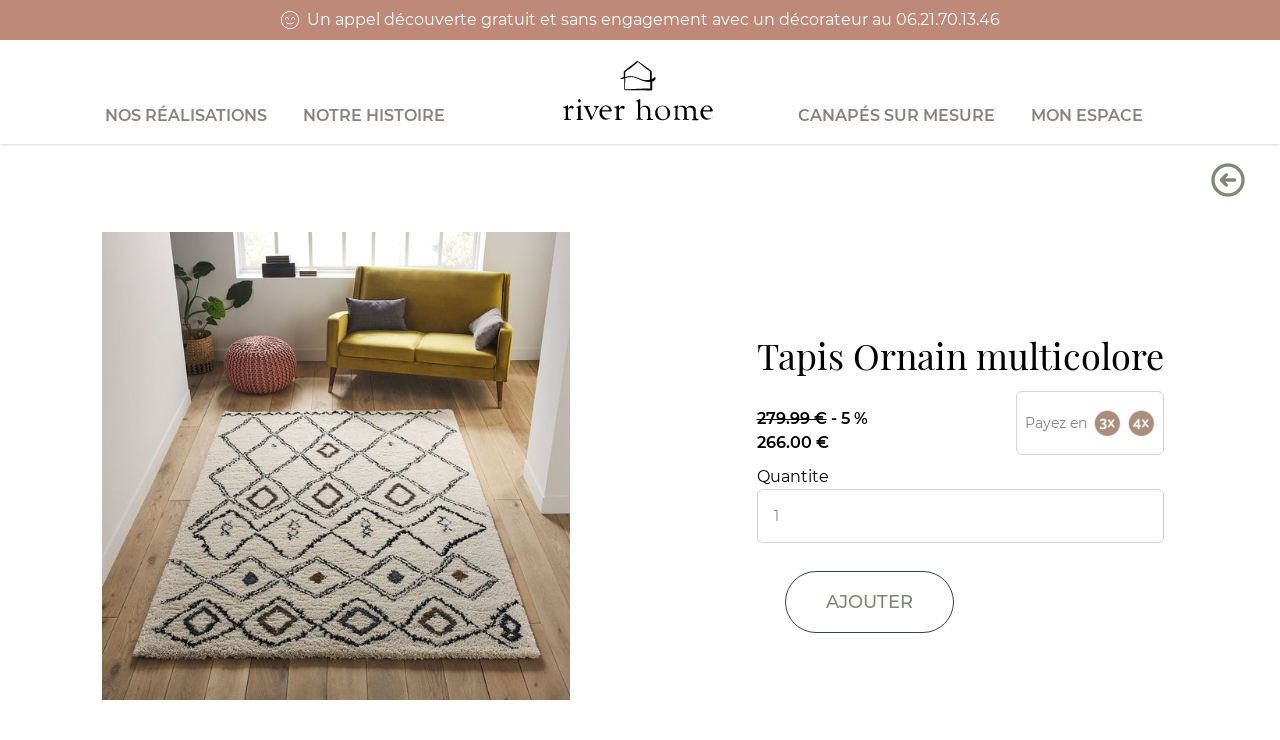

--- FILE ---
content_type: text/html; charset=utf-8
request_url: https://www.riverhomedeco.com/products/113-18-04-50
body_size: 15551
content:
<!doctype html>
<html>
    <head>
      <title>Tapis Ornain multicolore</title>
      <meta charset="utf-8">
      <meta content="IE=edge,chrome=1" http-equiv="X-UA-Compatible">
      <meta name="description" content="Issu d&#39;un artisanat de caractère, ce tapis style berbère a de la douceur à revendre, apportant cosy et réconfort à votre intérieur.">

      <!-- Google Tag Manager -->
      <script>(function(w,d,s,l,i){w[l]=w[l]||[];w[l].push({'gtm.start':
        new Date().getTime(),event:'gtm.js'});var f=d.getElementsByTagName(s)[0],
        j=d.createElement(s),dl=l!='dataLayer'?'&l='+l:'';j.async=true;j.src=
        'https://www.googletagmanager.com/gtm.js?id='+i+dl;f.parentNode.insertBefore(j,f);
        })(window,document,'script','dataLayer','GTM-KWLTJDB');</script>
      <!-- End Google Tag Manager -->

      <!-- Global site tag (gtag.js) - Google Ads: 372884785 -->
      <script async src="https://www.googletagmanager.com/gtag/js?id=AW-372884785"></script>
      <script>
        window.dataLayer = window.dataLayer || [];
        function gtag(){dataLayer.push(arguments);}
        gtag('js', new Date());

        gtag('config', 'AW-372884785');
      </script>

      <!-- Facebook Pixel Code -->
      <script>
        !function(f,b,e,v,n,t,s)
        {if(f.fbq)return;n=f.fbq=function(){n.callMethod?
        n.callMethod.apply(n,arguments):n.queue.push(arguments)};
        if(!f._fbq)f._fbq=n;n.push=n;n.loaded=!0;n.version='2.0';
        n.queue=[];t=b.createElement(e);t.async=!0;
        t.src=v;s=b.getElementsByTagName(e)[0];
        s.parentNode.insertBefore(t,s)}(window, document,'script',
        'https://connect.facebook.net/en_US/fbevents.js');
        fbq('init', '521861278718804');
      </script>
      <noscript>
        <img height="1" width="1" style="display:none" 
            src="https://www.facebook.com/tr?id=521861278718804&ev=PageView&noscript=1"/>
      </noscript>
      <!-- End Facebook Pixel Code -->


      
        <meta name="robots" content="noindex">
      
      <link rel="canonical" href="https://www.riverhomedeco.com/products/113-18-04-50"><link rel="shortcut icon" href="//www.riverhomedeco.com/cdn/shop/files/rh-icon_32x32.png?v=1617718616" type="image/png"><meta name="viewport" content="width=device-width, initial-scale=1, minimum-scale=1, maximum-scale=1">
      <link rel="stylesheet" href="https://use.typekit.net/mjo5iwq.css">
      <link rel="preconnect" href="https://fonts.googleapis.com">
      <link rel="preconnect" href="https://fonts.gstatic.com" crossorigin>
      <link href="https://fonts.googleapis.com/css2?family=Questrial&display=swap" rel="stylesheet">
      
      <script src="//ajax.googleapis.com/ajax/libs/jquery/2.2.3/jquery.min.js" type="text/javascript"></script>
      <script>let firebaseConfig = {
            apiKey: "AIzaSyDQMfHV0fb9GjNQvPxGMtOZIKZzlVZ_Jk8",
            authDomain: "riverhome-prod.firebaseapp.com",
            projectId: "riverhome-prod",
            storageBucket: "riverhome-prod.appspot.com",
            messagingSenderId: "680764061068",
            appId: "1:680764061068:web:4d4166a64d23e41c4852a9"
        };
        let rhPacksConfig = [32907904548898,32907899961378,32951655235618,39699540574242];console.log(firebaseConfig)
</script>
      <script>
        const rhIconURL = "//www.riverhomedeco.com/cdn/shop/t/12/assets/rh-icon.svg?v=63455233167436175861672171753"
        const rhFileCheckURL = "//www.riverhomedeco.com/cdn/shop/t/12/assets/file-check.svg?v=76967239202416274631672171755"
        </script>
        <script>window.performance && window.performance.mark && window.performance.mark('shopify.content_for_header.start');</script><meta name="facebook-domain-verification" content="tqa8s02dri4wl2kdv9q0xeigoa7zes">
<meta id="shopify-digital-wallet" name="shopify-digital-wallet" content="/25725370402/digital_wallets/dialog">
<link rel="alternate" type="application/json+oembed" href="https://www.riverhomedeco.com/products/113-18-04-50.oembed">
<script async="async" src="/checkouts/internal/preloads.js?locale=fr-FR"></script>
<script id="shopify-features" type="application/json">{"accessToken":"63fb2e985a1d670773fdecf77eb93677","betas":["rich-media-storefront-analytics"],"domain":"www.riverhomedeco.com","predictiveSearch":true,"shopId":25725370402,"locale":"fr"}</script>
<script>var Shopify = Shopify || {};
Shopify.shop = "river-home-deco.myshopify.com";
Shopify.locale = "fr";
Shopify.currency = {"active":"EUR","rate":"1.0"};
Shopify.country = "FR";
Shopify.theme = {"name":"Rh-sahkyo2021-new","id":140663980346,"schema_name":"River Home 2021","schema_version":"1.0.0","theme_store_id":null,"role":"main"};
Shopify.theme.handle = "null";
Shopify.theme.style = {"id":null,"handle":null};
Shopify.cdnHost = "www.riverhomedeco.com/cdn";
Shopify.routes = Shopify.routes || {};
Shopify.routes.root = "/";</script>
<script type="module">!function(o){(o.Shopify=o.Shopify||{}).modules=!0}(window);</script>
<script>!function(o){function n(){var o=[];function n(){o.push(Array.prototype.slice.apply(arguments))}return n.q=o,n}var t=o.Shopify=o.Shopify||{};t.loadFeatures=n(),t.autoloadFeatures=n()}(window);</script>
<script id="shop-js-analytics" type="application/json">{"pageType":"product"}</script>
<script defer="defer" async type="module" src="//www.riverhomedeco.com/cdn/shopifycloud/shop-js/modules/v2/client.init-shop-cart-sync_INwxTpsh.fr.esm.js"></script>
<script defer="defer" async type="module" src="//www.riverhomedeco.com/cdn/shopifycloud/shop-js/modules/v2/chunk.common_YNAa1F1g.esm.js"></script>
<script type="module">
  await import("//www.riverhomedeco.com/cdn/shopifycloud/shop-js/modules/v2/client.init-shop-cart-sync_INwxTpsh.fr.esm.js");
await import("//www.riverhomedeco.com/cdn/shopifycloud/shop-js/modules/v2/chunk.common_YNAa1F1g.esm.js");

  window.Shopify.SignInWithShop?.initShopCartSync?.({"fedCMEnabled":true,"windoidEnabled":true});

</script>
<script>(function() {
  var isLoaded = false;
  function asyncLoad() {
    if (isLoaded) return;
    isLoaded = true;
    var urls = ["https:\/\/cdn.popt.in\/pixel.js?id=6ff4b452abad5\u0026shop=river-home-deco.myshopify.com","https:\/\/client.crisp.chat\/l\/86435fba-4885-4f72-b9fb-ba57a745a7db.js?shop=river-home-deco.myshopify.com","https:\/\/shopify.covet.pics\/covet-pics-widget-inject.js?shop=river-home-deco.myshopify.com","https:\/\/ecommplugins-scripts.trustpilot.com\/v2.1\/js\/header.min.js?settings=eyJrZXkiOiIwVHZKeHFFUlhOQWVlNmtiIiwicyI6InNrdSJ9\u0026shop=river-home-deco.myshopify.com","https:\/\/ecommplugins-trustboxsettings.trustpilot.com\/river-home-deco.myshopify.com.js?settings=1629985289633\u0026shop=river-home-deco.myshopify.com","https:\/\/static.klaviyo.com\/onsite\/js\/klaviyo.js?company_id=TkB9jF\u0026shop=river-home-deco.myshopify.com","https:\/\/static.klaviyo.com\/onsite\/js\/klaviyo.js?company_id=TkB9jF\u0026shop=river-home-deco.myshopify.com","https:\/\/widget.trustpilot.com\/bootstrap\/v5\/tp.widget.sync.bootstrap.min.js?shop=river-home-deco.myshopify.com","https:\/\/static.klaviyo.com\/onsite\/js\/klaviyo.js?company_id=WAsUfp\u0026shop=river-home-deco.myshopify.com","https:\/\/static.klaviyo.com\/onsite\/js\/klaviyo.js?company_id=WAsUfp\u0026shop=river-home-deco.myshopify.com"];
    for (var i = 0; i < urls.length; i++) {
      var s = document.createElement('script');
      s.type = 'text/javascript';
      s.async = true;
      s.src = urls[i];
      var x = document.getElementsByTagName('script')[0];
      x.parentNode.insertBefore(s, x);
    }
  };
  if(window.attachEvent) {
    window.attachEvent('onload', asyncLoad);
  } else {
    window.addEventListener('load', asyncLoad, false);
  }
})();</script>
<script id="__st">var __st={"a":25725370402,"offset":3600,"reqid":"9f77901e-eb3c-4d25-9a6d-0dbbaaeea7f0-1769003454","pageurl":"www.riverhomedeco.com\/products\/113-18-04-50","u":"d52076d12319","p":"product","rtyp":"product","rid":6547922649122};</script>
<script>window.ShopifyPaypalV4VisibilityTracking = true;</script>
<script id="form-persister">!function(){'use strict';const t='contact',e='new_comment',n=[[t,t],['blogs',e],['comments',e],[t,'customer']],o='password',r='form_key',c=['recaptcha-v3-token','g-recaptcha-response','h-captcha-response',o],s=()=>{try{return window.sessionStorage}catch{return}},i='__shopify_v',u=t=>t.elements[r],a=function(){const t=[...n].map((([t,e])=>`form[action*='/${t}']:not([data-nocaptcha='true']) input[name='form_type'][value='${e}']`)).join(',');var e;return e=t,()=>e?[...document.querySelectorAll(e)].map((t=>t.form)):[]}();function m(t){const e=u(t);a().includes(t)&&(!e||!e.value)&&function(t){try{if(!s())return;!function(t){const e=s();if(!e)return;const n=u(t);if(!n)return;const o=n.value;o&&e.removeItem(o)}(t);const e=Array.from(Array(32),(()=>Math.random().toString(36)[2])).join('');!function(t,e){u(t)||t.append(Object.assign(document.createElement('input'),{type:'hidden',name:r})),t.elements[r].value=e}(t,e),function(t,e){const n=s();if(!n)return;const r=[...t.querySelectorAll(`input[type='${o}']`)].map((({name:t})=>t)),u=[...c,...r],a={};for(const[o,c]of new FormData(t).entries())u.includes(o)||(a[o]=c);n.setItem(e,JSON.stringify({[i]:1,action:t.action,data:a}))}(t,e)}catch(e){console.error('failed to persist form',e)}}(t)}const f=t=>{if('true'===t.dataset.persistBound)return;const e=function(t,e){const n=function(t){return'function'==typeof t.submit?t.submit:HTMLFormElement.prototype.submit}(t).bind(t);return function(){let t;return()=>{t||(t=!0,(()=>{try{e(),n()}catch(t){(t=>{console.error('form submit failed',t)})(t)}})(),setTimeout((()=>t=!1),250))}}()}(t,(()=>{m(t)}));!function(t,e){if('function'==typeof t.submit&&'function'==typeof e)try{t.submit=e}catch{}}(t,e),t.addEventListener('submit',(t=>{t.preventDefault(),e()})),t.dataset.persistBound='true'};!function(){function t(t){const e=(t=>{const e=t.target;return e instanceof HTMLFormElement?e:e&&e.form})(t);e&&m(e)}document.addEventListener('submit',t),document.addEventListener('DOMContentLoaded',(()=>{const e=a();for(const t of e)f(t);var n;n=document.body,new window.MutationObserver((t=>{for(const e of t)if('childList'===e.type&&e.addedNodes.length)for(const t of e.addedNodes)1===t.nodeType&&'FORM'===t.tagName&&a().includes(t)&&f(t)})).observe(n,{childList:!0,subtree:!0,attributes:!1}),document.removeEventListener('submit',t)}))}()}();</script>
<script integrity="sha256-4kQ18oKyAcykRKYeNunJcIwy7WH5gtpwJnB7kiuLZ1E=" data-source-attribution="shopify.loadfeatures" defer="defer" src="//www.riverhomedeco.com/cdn/shopifycloud/storefront/assets/storefront/load_feature-a0a9edcb.js" crossorigin="anonymous"></script>
<script data-source-attribution="shopify.dynamic_checkout.dynamic.init">var Shopify=Shopify||{};Shopify.PaymentButton=Shopify.PaymentButton||{isStorefrontPortableWallets:!0,init:function(){window.Shopify.PaymentButton.init=function(){};var t=document.createElement("script");t.src="https://www.riverhomedeco.com/cdn/shopifycloud/portable-wallets/latest/portable-wallets.fr.js",t.type="module",document.head.appendChild(t)}};
</script>
<script data-source-attribution="shopify.dynamic_checkout.buyer_consent">
  function portableWalletsHideBuyerConsent(e){var t=document.getElementById("shopify-buyer-consent"),n=document.getElementById("shopify-subscription-policy-button");t&&n&&(t.classList.add("hidden"),t.setAttribute("aria-hidden","true"),n.removeEventListener("click",e))}function portableWalletsShowBuyerConsent(e){var t=document.getElementById("shopify-buyer-consent"),n=document.getElementById("shopify-subscription-policy-button");t&&n&&(t.classList.remove("hidden"),t.removeAttribute("aria-hidden"),n.addEventListener("click",e))}window.Shopify?.PaymentButton&&(window.Shopify.PaymentButton.hideBuyerConsent=portableWalletsHideBuyerConsent,window.Shopify.PaymentButton.showBuyerConsent=portableWalletsShowBuyerConsent);
</script>
<script data-source-attribution="shopify.dynamic_checkout.cart.bootstrap">document.addEventListener("DOMContentLoaded",(function(){function t(){return document.querySelector("shopify-accelerated-checkout-cart, shopify-accelerated-checkout")}if(t())Shopify.PaymentButton.init();else{new MutationObserver((function(e,n){t()&&(Shopify.PaymentButton.init(),n.disconnect())})).observe(document.body,{childList:!0,subtree:!0})}}));
</script>
<link id="shopify-accelerated-checkout-styles" rel="stylesheet" media="screen" href="https://www.riverhomedeco.com/cdn/shopifycloud/portable-wallets/latest/accelerated-checkout-backwards-compat.css" crossorigin="anonymous">
<style id="shopify-accelerated-checkout-cart">
        #shopify-buyer-consent {
  margin-top: 1em;
  display: inline-block;
  width: 100%;
}

#shopify-buyer-consent.hidden {
  display: none;
}

#shopify-subscription-policy-button {
  background: none;
  border: none;
  padding: 0;
  text-decoration: underline;
  font-size: inherit;
  cursor: pointer;
}

#shopify-subscription-policy-button::before {
  box-shadow: none;
}

      </style>

<script>window.performance && window.performance.mark && window.performance.mark('shopify.content_for_header.end');</script>
        <link href="//www.riverhomedeco.com/cdn/shop/t/12/assets/application.css?v=138480125331655811711672171774" rel="stylesheet" type="text/css" media="all" />
        <script src="//www.riverhomedeco.com/cdn/shop/t/12/assets/application.js?v=148764747556939211581672171759" type="text/javascript"></script>
        <script src="https://hammerjs.github.io/dist/hammer.js"></script>
        <!-- CLARITY START -->
        <script type="text/javascript">
          (function(c,l,a,r,i,t,y){
              c[a]=c[a]||function(){(c[a].q=c[a].q||[]).push(arguments)};
              t=l.createElement(r);t.async=1;t.src="https://www.clarity.ms/tag/"+i;
              y=l.getElementsByTagName(r)[0];y.parentNode.insertBefore(t,y);
          })(window, document, "clarity", "script", "6v33zmmrq3");
        </script>
        <!-- CLARITY END -->
        <!-- COOKIE START -->
        <script>
          window.axeptioSettings = {
            clientId: "60a7868fdba45064b38ef463",
          };
          (function(d, s) {
            var t = d.getElementsByTagName(s)[0], e = d.createElement(s);
            e.async = true; e.src = "//static.axept.io/sdk.js";
            t.parentNode.insertBefore(e, t);
          })(document, "script");
        </script>
        <!-- COOKIE END -->



      <meta property="og:image" content="https://cdn.shopify.com/s/files/1/0257/2537/0402/products/tapis_ornain_vue_20ambiance_139-113-18-04.jpg?v=1617709395" />
<meta property="og:image:secure_url" content="https://cdn.shopify.com/s/files/1/0257/2537/0402/products/tapis_ornain_vue_20ambiance_139-113-18-04.jpg?v=1617709395" />
<meta property="og:image:width" content="1200" />
<meta property="og:image:height" content="1200" />
<link href="https://monorail-edge.shopifysvc.com" rel="dns-prefetch">
<script>(function(){if ("sendBeacon" in navigator && "performance" in window) {try {var session_token_from_headers = performance.getEntriesByType('navigation')[0].serverTiming.find(x => x.name == '_s').description;} catch {var session_token_from_headers = undefined;}var session_cookie_matches = document.cookie.match(/_shopify_s=([^;]*)/);var session_token_from_cookie = session_cookie_matches && session_cookie_matches.length === 2 ? session_cookie_matches[1] : "";var session_token = session_token_from_headers || session_token_from_cookie || "";function handle_abandonment_event(e) {var entries = performance.getEntries().filter(function(entry) {return /monorail-edge.shopifysvc.com/.test(entry.name);});if (!window.abandonment_tracked && entries.length === 0) {window.abandonment_tracked = true;var currentMs = Date.now();var navigation_start = performance.timing.navigationStart;var payload = {shop_id: 25725370402,url: window.location.href,navigation_start,duration: currentMs - navigation_start,session_token,page_type: "product"};window.navigator.sendBeacon("https://monorail-edge.shopifysvc.com/v1/produce", JSON.stringify({schema_id: "online_store_buyer_site_abandonment/1.1",payload: payload,metadata: {event_created_at_ms: currentMs,event_sent_at_ms: currentMs}}));}}window.addEventListener('pagehide', handle_abandonment_event);}}());</script>
<script id="web-pixels-manager-setup">(function e(e,d,r,n,o){if(void 0===o&&(o={}),!Boolean(null===(a=null===(i=window.Shopify)||void 0===i?void 0:i.analytics)||void 0===a?void 0:a.replayQueue)){var i,a;window.Shopify=window.Shopify||{};var t=window.Shopify;t.analytics=t.analytics||{};var s=t.analytics;s.replayQueue=[],s.publish=function(e,d,r){return s.replayQueue.push([e,d,r]),!0};try{self.performance.mark("wpm:start")}catch(e){}var l=function(){var e={modern:/Edge?\/(1{2}[4-9]|1[2-9]\d|[2-9]\d{2}|\d{4,})\.\d+(\.\d+|)|Firefox\/(1{2}[4-9]|1[2-9]\d|[2-9]\d{2}|\d{4,})\.\d+(\.\d+|)|Chrom(ium|e)\/(9{2}|\d{3,})\.\d+(\.\d+|)|(Maci|X1{2}).+ Version\/(15\.\d+|(1[6-9]|[2-9]\d|\d{3,})\.\d+)([,.]\d+|)( \(\w+\)|)( Mobile\/\w+|) Safari\/|Chrome.+OPR\/(9{2}|\d{3,})\.\d+\.\d+|(CPU[ +]OS|iPhone[ +]OS|CPU[ +]iPhone|CPU IPhone OS|CPU iPad OS)[ +]+(15[._]\d+|(1[6-9]|[2-9]\d|\d{3,})[._]\d+)([._]\d+|)|Android:?[ /-](13[3-9]|1[4-9]\d|[2-9]\d{2}|\d{4,})(\.\d+|)(\.\d+|)|Android.+Firefox\/(13[5-9]|1[4-9]\d|[2-9]\d{2}|\d{4,})\.\d+(\.\d+|)|Android.+Chrom(ium|e)\/(13[3-9]|1[4-9]\d|[2-9]\d{2}|\d{4,})\.\d+(\.\d+|)|SamsungBrowser\/([2-9]\d|\d{3,})\.\d+/,legacy:/Edge?\/(1[6-9]|[2-9]\d|\d{3,})\.\d+(\.\d+|)|Firefox\/(5[4-9]|[6-9]\d|\d{3,})\.\d+(\.\d+|)|Chrom(ium|e)\/(5[1-9]|[6-9]\d|\d{3,})\.\d+(\.\d+|)([\d.]+$|.*Safari\/(?![\d.]+ Edge\/[\d.]+$))|(Maci|X1{2}).+ Version\/(10\.\d+|(1[1-9]|[2-9]\d|\d{3,})\.\d+)([,.]\d+|)( \(\w+\)|)( Mobile\/\w+|) Safari\/|Chrome.+OPR\/(3[89]|[4-9]\d|\d{3,})\.\d+\.\d+|(CPU[ +]OS|iPhone[ +]OS|CPU[ +]iPhone|CPU IPhone OS|CPU iPad OS)[ +]+(10[._]\d+|(1[1-9]|[2-9]\d|\d{3,})[._]\d+)([._]\d+|)|Android:?[ /-](13[3-9]|1[4-9]\d|[2-9]\d{2}|\d{4,})(\.\d+|)(\.\d+|)|Mobile Safari.+OPR\/([89]\d|\d{3,})\.\d+\.\d+|Android.+Firefox\/(13[5-9]|1[4-9]\d|[2-9]\d{2}|\d{4,})\.\d+(\.\d+|)|Android.+Chrom(ium|e)\/(13[3-9]|1[4-9]\d|[2-9]\d{2}|\d{4,})\.\d+(\.\d+|)|Android.+(UC? ?Browser|UCWEB|U3)[ /]?(15\.([5-9]|\d{2,})|(1[6-9]|[2-9]\d|\d{3,})\.\d+)\.\d+|SamsungBrowser\/(5\.\d+|([6-9]|\d{2,})\.\d+)|Android.+MQ{2}Browser\/(14(\.(9|\d{2,})|)|(1[5-9]|[2-9]\d|\d{3,})(\.\d+|))(\.\d+|)|K[Aa][Ii]OS\/(3\.\d+|([4-9]|\d{2,})\.\d+)(\.\d+|)/},d=e.modern,r=e.legacy,n=navigator.userAgent;return n.match(d)?"modern":n.match(r)?"legacy":"unknown"}(),u="modern"===l?"modern":"legacy",c=(null!=n?n:{modern:"",legacy:""})[u],f=function(e){return[e.baseUrl,"/wpm","/b",e.hashVersion,"modern"===e.buildTarget?"m":"l",".js"].join("")}({baseUrl:d,hashVersion:r,buildTarget:u}),m=function(e){var d=e.version,r=e.bundleTarget,n=e.surface,o=e.pageUrl,i=e.monorailEndpoint;return{emit:function(e){var a=e.status,t=e.errorMsg,s=(new Date).getTime(),l=JSON.stringify({metadata:{event_sent_at_ms:s},events:[{schema_id:"web_pixels_manager_load/3.1",payload:{version:d,bundle_target:r,page_url:o,status:a,surface:n,error_msg:t},metadata:{event_created_at_ms:s}}]});if(!i)return console&&console.warn&&console.warn("[Web Pixels Manager] No Monorail endpoint provided, skipping logging."),!1;try{return self.navigator.sendBeacon.bind(self.navigator)(i,l)}catch(e){}var u=new XMLHttpRequest;try{return u.open("POST",i,!0),u.setRequestHeader("Content-Type","text/plain"),u.send(l),!0}catch(e){return console&&console.warn&&console.warn("[Web Pixels Manager] Got an unhandled error while logging to Monorail."),!1}}}}({version:r,bundleTarget:l,surface:e.surface,pageUrl:self.location.href,monorailEndpoint:e.monorailEndpoint});try{o.browserTarget=l,function(e){var d=e.src,r=e.async,n=void 0===r||r,o=e.onload,i=e.onerror,a=e.sri,t=e.scriptDataAttributes,s=void 0===t?{}:t,l=document.createElement("script"),u=document.querySelector("head"),c=document.querySelector("body");if(l.async=n,l.src=d,a&&(l.integrity=a,l.crossOrigin="anonymous"),s)for(var f in s)if(Object.prototype.hasOwnProperty.call(s,f))try{l.dataset[f]=s[f]}catch(e){}if(o&&l.addEventListener("load",o),i&&l.addEventListener("error",i),u)u.appendChild(l);else{if(!c)throw new Error("Did not find a head or body element to append the script");c.appendChild(l)}}({src:f,async:!0,onload:function(){if(!function(){var e,d;return Boolean(null===(d=null===(e=window.Shopify)||void 0===e?void 0:e.analytics)||void 0===d?void 0:d.initialized)}()){var d=window.webPixelsManager.init(e)||void 0;if(d){var r=window.Shopify.analytics;r.replayQueue.forEach((function(e){var r=e[0],n=e[1],o=e[2];d.publishCustomEvent(r,n,o)})),r.replayQueue=[],r.publish=d.publishCustomEvent,r.visitor=d.visitor,r.initialized=!0}}},onerror:function(){return m.emit({status:"failed",errorMsg:"".concat(f," has failed to load")})},sri:function(e){var d=/^sha384-[A-Za-z0-9+/=]+$/;return"string"==typeof e&&d.test(e)}(c)?c:"",scriptDataAttributes:o}),m.emit({status:"loading"})}catch(e){m.emit({status:"failed",errorMsg:(null==e?void 0:e.message)||"Unknown error"})}}})({shopId: 25725370402,storefrontBaseUrl: "https://www.riverhomedeco.com",extensionsBaseUrl: "https://extensions.shopifycdn.com/cdn/shopifycloud/web-pixels-manager",monorailEndpoint: "https://monorail-edge.shopifysvc.com/unstable/produce_batch",surface: "storefront-renderer",enabledBetaFlags: ["2dca8a86"],webPixelsConfigList: [{"id":"323813705","configuration":"{\"pixel_id\":\"521861278718804\",\"pixel_type\":\"facebook_pixel\",\"metaapp_system_user_token\":\"-\"}","eventPayloadVersion":"v1","runtimeContext":"OPEN","scriptVersion":"ca16bc87fe92b6042fbaa3acc2fbdaa6","type":"APP","apiClientId":2329312,"privacyPurposes":["ANALYTICS","MARKETING","SALE_OF_DATA"],"dataSharingAdjustments":{"protectedCustomerApprovalScopes":["read_customer_address","read_customer_email","read_customer_name","read_customer_personal_data","read_customer_phone"]}},{"id":"146243913","configuration":"{\"tagID\":\"2614227063832\"}","eventPayloadVersion":"v1","runtimeContext":"STRICT","scriptVersion":"18031546ee651571ed29edbe71a3550b","type":"APP","apiClientId":3009811,"privacyPurposes":["ANALYTICS","MARKETING","SALE_OF_DATA"],"dataSharingAdjustments":{"protectedCustomerApprovalScopes":["read_customer_address","read_customer_email","read_customer_name","read_customer_personal_data","read_customer_phone"]}},{"id":"178454857","eventPayloadVersion":"v1","runtimeContext":"LAX","scriptVersion":"1","type":"CUSTOM","privacyPurposes":["ANALYTICS"],"name":"Google Analytics tag (migrated)"},{"id":"shopify-app-pixel","configuration":"{}","eventPayloadVersion":"v1","runtimeContext":"STRICT","scriptVersion":"0450","apiClientId":"shopify-pixel","type":"APP","privacyPurposes":["ANALYTICS","MARKETING"]},{"id":"shopify-custom-pixel","eventPayloadVersion":"v1","runtimeContext":"LAX","scriptVersion":"0450","apiClientId":"shopify-pixel","type":"CUSTOM","privacyPurposes":["ANALYTICS","MARKETING"]}],isMerchantRequest: false,initData: {"shop":{"name":"RIVER HOME DECO","paymentSettings":{"currencyCode":"EUR"},"myshopifyDomain":"river-home-deco.myshopify.com","countryCode":"FR","storefrontUrl":"https:\/\/www.riverhomedeco.com"},"customer":null,"cart":null,"checkout":null,"productVariants":[{"price":{"amount":266.0,"currencyCode":"EUR"},"product":{"title":"Tapis Ornain multicolore","vendor":"LA REDOUTE","id":"6547922649122","untranslatedTitle":"Tapis Ornain multicolore","url":"\/products\/113-18-04-50","type":""},"id":"39299536584738","image":{"src":"\/\/www.riverhomedeco.com\/cdn\/shop\/products\/tapis_ornain_vue_ambiance_139-113-18-04.jpg?v=1621950477"},"sku":"139-113-18-04","title":"Default Title","untranslatedTitle":"Default Title"}],"purchasingCompany":null},},"https://www.riverhomedeco.com/cdn","fcfee988w5aeb613cpc8e4bc33m6693e112",{"modern":"","legacy":""},{"shopId":"25725370402","storefrontBaseUrl":"https:\/\/www.riverhomedeco.com","extensionBaseUrl":"https:\/\/extensions.shopifycdn.com\/cdn\/shopifycloud\/web-pixels-manager","surface":"storefront-renderer","enabledBetaFlags":"[\"2dca8a86\"]","isMerchantRequest":"false","hashVersion":"fcfee988w5aeb613cpc8e4bc33m6693e112","publish":"custom","events":"[[\"page_viewed\",{}],[\"product_viewed\",{\"productVariant\":{\"price\":{\"amount\":266.0,\"currencyCode\":\"EUR\"},\"product\":{\"title\":\"Tapis Ornain multicolore\",\"vendor\":\"LA REDOUTE\",\"id\":\"6547922649122\",\"untranslatedTitle\":\"Tapis Ornain multicolore\",\"url\":\"\/products\/113-18-04-50\",\"type\":\"\"},\"id\":\"39299536584738\",\"image\":{\"src\":\"\/\/www.riverhomedeco.com\/cdn\/shop\/products\/tapis_ornain_vue_ambiance_139-113-18-04.jpg?v=1621950477\"},\"sku\":\"139-113-18-04\",\"title\":\"Default Title\",\"untranslatedTitle\":\"Default Title\"}}]]"});</script><script>
  window.ShopifyAnalytics = window.ShopifyAnalytics || {};
  window.ShopifyAnalytics.meta = window.ShopifyAnalytics.meta || {};
  window.ShopifyAnalytics.meta.currency = 'EUR';
  var meta = {"product":{"id":6547922649122,"gid":"gid:\/\/shopify\/Product\/6547922649122","vendor":"LA REDOUTE","type":"","handle":"113-18-04-50","variants":[{"id":39299536584738,"price":26600,"name":"Tapis Ornain multicolore","public_title":null,"sku":"139-113-18-04"}],"remote":false},"page":{"pageType":"product","resourceType":"product","resourceId":6547922649122,"requestId":"9f77901e-eb3c-4d25-9a6d-0dbbaaeea7f0-1769003454"}};
  for (var attr in meta) {
    window.ShopifyAnalytics.meta[attr] = meta[attr];
  }
</script>
<script class="analytics">
  (function () {
    var customDocumentWrite = function(content) {
      var jquery = null;

      if (window.jQuery) {
        jquery = window.jQuery;
      } else if (window.Checkout && window.Checkout.$) {
        jquery = window.Checkout.$;
      }

      if (jquery) {
        jquery('body').append(content);
      }
    };

    var hasLoggedConversion = function(token) {
      if (token) {
        return document.cookie.indexOf('loggedConversion=' + token) !== -1;
      }
      return false;
    }

    var setCookieIfConversion = function(token) {
      if (token) {
        var twoMonthsFromNow = new Date(Date.now());
        twoMonthsFromNow.setMonth(twoMonthsFromNow.getMonth() + 2);

        document.cookie = 'loggedConversion=' + token + '; expires=' + twoMonthsFromNow;
      }
    }

    var trekkie = window.ShopifyAnalytics.lib = window.trekkie = window.trekkie || [];
    if (trekkie.integrations) {
      return;
    }
    trekkie.methods = [
      'identify',
      'page',
      'ready',
      'track',
      'trackForm',
      'trackLink'
    ];
    trekkie.factory = function(method) {
      return function() {
        var args = Array.prototype.slice.call(arguments);
        args.unshift(method);
        trekkie.push(args);
        return trekkie;
      };
    };
    for (var i = 0; i < trekkie.methods.length; i++) {
      var key = trekkie.methods[i];
      trekkie[key] = trekkie.factory(key);
    }
    trekkie.load = function(config) {
      trekkie.config = config || {};
      trekkie.config.initialDocumentCookie = document.cookie;
      var first = document.getElementsByTagName('script')[0];
      var script = document.createElement('script');
      script.type = 'text/javascript';
      script.onerror = function(e) {
        var scriptFallback = document.createElement('script');
        scriptFallback.type = 'text/javascript';
        scriptFallback.onerror = function(error) {
                var Monorail = {
      produce: function produce(monorailDomain, schemaId, payload) {
        var currentMs = new Date().getTime();
        var event = {
          schema_id: schemaId,
          payload: payload,
          metadata: {
            event_created_at_ms: currentMs,
            event_sent_at_ms: currentMs
          }
        };
        return Monorail.sendRequest("https://" + monorailDomain + "/v1/produce", JSON.stringify(event));
      },
      sendRequest: function sendRequest(endpointUrl, payload) {
        // Try the sendBeacon API
        if (window && window.navigator && typeof window.navigator.sendBeacon === 'function' && typeof window.Blob === 'function' && !Monorail.isIos12()) {
          var blobData = new window.Blob([payload], {
            type: 'text/plain'
          });

          if (window.navigator.sendBeacon(endpointUrl, blobData)) {
            return true;
          } // sendBeacon was not successful

        } // XHR beacon

        var xhr = new XMLHttpRequest();

        try {
          xhr.open('POST', endpointUrl);
          xhr.setRequestHeader('Content-Type', 'text/plain');
          xhr.send(payload);
        } catch (e) {
          console.log(e);
        }

        return false;
      },
      isIos12: function isIos12() {
        return window.navigator.userAgent.lastIndexOf('iPhone; CPU iPhone OS 12_') !== -1 || window.navigator.userAgent.lastIndexOf('iPad; CPU OS 12_') !== -1;
      }
    };
    Monorail.produce('monorail-edge.shopifysvc.com',
      'trekkie_storefront_load_errors/1.1',
      {shop_id: 25725370402,
      theme_id: 140663980346,
      app_name: "storefront",
      context_url: window.location.href,
      source_url: "//www.riverhomedeco.com/cdn/s/trekkie.storefront.cd680fe47e6c39ca5d5df5f0a32d569bc48c0f27.min.js"});

        };
        scriptFallback.async = true;
        scriptFallback.src = '//www.riverhomedeco.com/cdn/s/trekkie.storefront.cd680fe47e6c39ca5d5df5f0a32d569bc48c0f27.min.js';
        first.parentNode.insertBefore(scriptFallback, first);
      };
      script.async = true;
      script.src = '//www.riverhomedeco.com/cdn/s/trekkie.storefront.cd680fe47e6c39ca5d5df5f0a32d569bc48c0f27.min.js';
      first.parentNode.insertBefore(script, first);
    };
    trekkie.load(
      {"Trekkie":{"appName":"storefront","development":false,"defaultAttributes":{"shopId":25725370402,"isMerchantRequest":null,"themeId":140663980346,"themeCityHash":"7644672976152018","contentLanguage":"fr","currency":"EUR","eventMetadataId":"d16494db-e63b-4ca2-80b5-be0b6f86e7fc"},"isServerSideCookieWritingEnabled":true,"monorailRegion":"shop_domain","enabledBetaFlags":["65f19447"]},"Session Attribution":{},"S2S":{"facebookCapiEnabled":false,"source":"trekkie-storefront-renderer","apiClientId":580111}}
    );

    var loaded = false;
    trekkie.ready(function() {
      if (loaded) return;
      loaded = true;

      window.ShopifyAnalytics.lib = window.trekkie;

      var originalDocumentWrite = document.write;
      document.write = customDocumentWrite;
      try { window.ShopifyAnalytics.merchantGoogleAnalytics.call(this); } catch(error) {};
      document.write = originalDocumentWrite;

      window.ShopifyAnalytics.lib.page(null,{"pageType":"product","resourceType":"product","resourceId":6547922649122,"requestId":"9f77901e-eb3c-4d25-9a6d-0dbbaaeea7f0-1769003454","shopifyEmitted":true});

      var match = window.location.pathname.match(/checkouts\/(.+)\/(thank_you|post_purchase)/)
      var token = match? match[1]: undefined;
      if (!hasLoggedConversion(token)) {
        setCookieIfConversion(token);
        window.ShopifyAnalytics.lib.track("Viewed Product",{"currency":"EUR","variantId":39299536584738,"productId":6547922649122,"productGid":"gid:\/\/shopify\/Product\/6547922649122","name":"Tapis Ornain multicolore","price":"266.00","sku":"139-113-18-04","brand":"LA REDOUTE","variant":null,"category":"","nonInteraction":true,"remote":false},undefined,undefined,{"shopifyEmitted":true});
      window.ShopifyAnalytics.lib.track("monorail:\/\/trekkie_storefront_viewed_product\/1.1",{"currency":"EUR","variantId":39299536584738,"productId":6547922649122,"productGid":"gid:\/\/shopify\/Product\/6547922649122","name":"Tapis Ornain multicolore","price":"266.00","sku":"139-113-18-04","brand":"LA REDOUTE","variant":null,"category":"","nonInteraction":true,"remote":false,"referer":"https:\/\/www.riverhomedeco.com\/products\/113-18-04-50"});
      }
    });


        var eventsListenerScript = document.createElement('script');
        eventsListenerScript.async = true;
        eventsListenerScript.src = "//www.riverhomedeco.com/cdn/shopifycloud/storefront/assets/shop_events_listener-3da45d37.js";
        document.getElementsByTagName('head')[0].appendChild(eventsListenerScript);

})();</script>
  <script>
  if (!window.ga || (window.ga && typeof window.ga !== 'function')) {
    window.ga = function ga() {
      (window.ga.q = window.ga.q || []).push(arguments);
      if (window.Shopify && window.Shopify.analytics && typeof window.Shopify.analytics.publish === 'function') {
        window.Shopify.analytics.publish("ga_stub_called", {}, {sendTo: "google_osp_migration"});
      }
      console.error("Shopify's Google Analytics stub called with:", Array.from(arguments), "\nSee https://help.shopify.com/manual/promoting-marketing/pixels/pixel-migration#google for more information.");
    };
    if (window.Shopify && window.Shopify.analytics && typeof window.Shopify.analytics.publish === 'function') {
      window.Shopify.analytics.publish("ga_stub_initialized", {}, {sendTo: "google_osp_migration"});
    }
  }
</script>
<script
  defer
  src="https://www.riverhomedeco.com/cdn/shopifycloud/perf-kit/shopify-perf-kit-3.0.4.min.js"
  data-application="storefront-renderer"
  data-shop-id="25725370402"
  data-render-region="gcp-us-east1"
  data-page-type="product"
  data-theme-instance-id="140663980346"
  data-theme-name="River Home 2021"
  data-theme-version="1.0.0"
  data-monorail-region="shop_domain"
  data-resource-timing-sampling-rate="10"
  data-shs="true"
  data-shs-beacon="true"
  data-shs-export-with-fetch="true"
  data-shs-logs-sample-rate="1"
  data-shs-beacon-endpoint="https://www.riverhomedeco.com/api/collect"
></script>
</head>
    <body>

      <!-- Google Tag Manager (noscript) -->
      <noscript><iframe src="https://www.googletagmanager.com/ns.html?id=GTM-KWLTJDB"
        height="0" width="0" style="display:none;visibility:hidden"></iframe></noscript>
      <!-- End Google Tag Manager (noscript) -->

      <script>
        console.log("gtag", gtag)
      </script>

      <nav class="bg-white shadow w-full fixed z-20 lg:h-36" id="menu">
        <div class="bg-rh-pink py-2 flex flex-row justify-center items-center">
          <img src="//www.riverhomedeco.com/cdn/shop/t/12/assets/secondary_header.svg?v=125050882863710923661672171755"></img>  
          <p class="hidden pl-2 font-mont text-white lg:flex lg:text-base">
            <a href="tel:+33621701346">
              Un appel découverte gratuit et sans engagement avec un décorateur au 06.21.70.13.46
            </a>
          </p>
          <p class="flex pl-2 font-mont text-white text-sm lg:hidden"><a href="tel:+33621701346">Appel découverte gratuit au 06.21.70.13.46</a></p>
        </div>
        <div class="max-w-7xl mx-auto pl-2 pr-6 sm:px-6 lg:px-0 flex flex-row justify-between md:flex lg:block">
          <div class="flex justify-center items-center lg:hidden">
            <button id='mobile-menu-button' aria-controls="mobile-menu" aria-expanded="false" class="inline-flex items-center justify-center p-2" onclick="rhNavigation.mobileMenu()" type="button">
              <span class="sr-only">Open main menu</span>
              <svg aria-hidden="true" class="block h-6 w-6" fill="none" stroke="currentColor" viewbox="0 0 24 24" xmlns="http://www.w3.org/2000/svg">
                <path d="M4 6h16M4 12h16M4 18h16" stroke-linecap="round" stroke-linejoin="round" stroke-width="2"/>
              </svg>
            </button>
          </div>
          <div class="flex justify-between h-16">
            <div class="flex">
              <div class="flex-shrink-0 flex items-center">
                <a href='/'>
                  <img class="block lg:hidden h-8 w-auto" src="//www.riverhomedeco.com/cdn/shop/t/12/assets/logo-mobile-menu.svg?v=119266184933299312481672171750" alt="Workflow">
                </a>
              </div>
            </div>
            <div class="sticky-menu-padding hidden lg:flex lg:flex-row lg:p-5 lg:items-baseline lg:w-full">
              <div class="flex-grow text-center">
                <a class="rh-menu-top font-semibold text-rh-gray hover:text-black" href="/pages/nos-realisations/">NOS RÉALISATIONS</a>
                <a class="rh-menu-top font-semibold text-rh-gray hover:text-black"  href="/pages/notre-histoire">NOTRE HISTOIRE</a>
              </div>
              <div class="text-center">
                <a href="/"><img src="//www.riverhomedeco.com/cdn/shop/t/12/assets/logo-rh.svg?v=101924006974582606511672171756" alt="Logo" /></a>
              </div>
              <div class="flex-grow text-center">
                  <a class="rh-menu-top font-semibold text-rh-gray hover:text-black" href="https://riverhomeshop.com/" target="_blank">CANAPÉS SUR MESURE</a>
                
                  
                    <a class="rh-menu-top font-semibold text-rh-gray hover:text-black" href="/account/login">MON ESPACE</a>
                  
                
                
                  </a>
                </div>

              </div>
            </div>
            <!-- Mobile menu -->
            <div class="-mr-2 flex items-center block lg:hidden">
              
            </div>
          </div>
        </div>
        <div class="hidden block lg:hidden" id="mobile-menu">
          <div class="pt-2 pb-3 space-y-1">
            <a class="border-transparent font-semibold font-mont text-rh-gray hover:text-black block pl-3 pr-4 py-2 border-l-4 text-base font-medium" href="/pages/nos-realisations/">NOS RÉALISATIONS</a>
            <a class="border-transparent font-semibold font-mont text-rh-gray hover:text-black block pl-3 pr-4 py-2 border-l-4 text-base font-medium" href="https://riverhomeshop.com/pages/notre-histoire" target="_blank">NOTRE HISTOIRE</a>
            <a class="border-transparent font-semibold font-mont text-rh-gray hover:text-black block pl-3 pr-4 py-2 border-l-4 text-base font-medium" href="https://riverhomeshop.com/" target="_blank">CANAPÉS SUR MESURE</a>
            
              
                  <a class="border-transparent font-semibold font-mont text-rh-gray hover:text-black block pl-3 pr-4 py-2 border-l-4 text-base font-medium" href="/account/login">MON ESPACE</a>
              
            
          </div>
        </div>
      </nav>
      
      <main id="rh-main" class="flex flex-col pt-16 lg:pt-28 xl:pt-28" role="main">
        
        



<script>
  const pictosList = {
    "Oeko-tex": "//www.riverhomedeco.com/cdn/shop/t/12/assets/oeko.svg?v=156268561929174876491672171754",
    "NF Environnement": "//www.riverhomedeco.com/cdn/shop/t/12/assets/environnement.svg?v=116891080093298080701672171750",
    "NF Ameublement": "//www.riverhomedeco.com/cdn/shop/t/12/assets/ameublement.svg?v=103061212924811786411672171748",
    "Plastique PET": "//www.riverhomedeco.com/cdn/shop/t/12/assets/pet.svg?v=43352632422231654431672171757",
    "Bois FSC": "//www.riverhomedeco.com/cdn/shop/t/12/assets/fsc.svg?v=88971148584479378941672171759",
    "Recyclé": "//www.riverhomedeco.com/cdn/shop/t/12/assets/recycle.svg?v=175682035854499852151672171749",
    "Naturel": "//www.riverhomedeco.com/cdn/shop/t/12/assets/naturel.svg?v=25539059750441682771672171754",
    "Certifié PEFC": "//www.riverhomedeco.com/cdn/shop/t/12/assets/pefc.svg?v=23036452715193618761672171755",
    "EU Ecolabel": "//www.riverhomedeco.com/cdn/shop/t/12/assets/ecolabel.svg?v=3516595096100238621672171760",
    "Coton bio": "//www.riverhomedeco.com/cdn/shop/t/12/assets/coton.svg?v=112745266094541069001672171751",
    "Meuble de seconde main": "//www.riverhomedeco.com/cdn/shop/t/12/assets/seconde.svg?v=155442362176285455971672171754",
    "We love": "//www.riverhomedeco.com/cdn/shop/t/12/assets/love.svg?v=2582943861327525521672171756",
    "Artisanat": "//www.riverhomedeco.com/cdn/shop/t/12/assets/artisanat.svg?v=146606572363453954311672171749",
    "Fabriqué en Suede": "//www.riverhomedeco.com/cdn/shop/t/12/assets/suede.svg?v=91725150661935523181672171760",
    "Fabriqué en Italie": "//www.riverhomedeco.com/cdn/shop/t/12/assets/italie.svg?v=74396205634803141191672171761",
    "Fabriqué en France": "//www.riverhomedeco.com/cdn/shop/t/12/assets/franc.svg?v=103238829672020411981672171753",
    "Fabriqué en Espagne": "//www.riverhomedeco.com/cdn/shop/t/12/assets/espagne.svg?v=594496971308606981672171753",
    "Fabriqué en Maroc": "//www.riverhomedeco.com/cdn/shop/t/12/assets/maroc.svg?v=149319202262206561861672171750",
    "Fabriqué en Portugal": "//www.riverhomedeco.com/cdn/shop/t/12/assets/portugal.svg?v=110922877148837117771672171758",
    "Fabriqué en Belgique": "//www.riverhomedeco.com/cdn/shop/t/12/assets/belgique.svg?v=108835760188222334641672171756",
    "Fabriqué en Allemagne": "//www.riverhomedeco.com/cdn/shop/t/12/assets/allemagne.svg?v=112715780759352210071672171752",
    "Fabriqué en Europe": "//www.riverhomedeco.com/cdn/shop/t/12/assets/en.svg?v=114815013709197495531672171750",
    "Fabriqué hors Europe": "//www.riverhomedeco.com/cdn/shop/t/12/assets/hors.svg?v=13265662791354631331672171752",
    "Zone verte": "//www.riverhomedeco.com/cdn/shop/t/12/assets/verte.svg?v=110084938971402508321672171751",
    "Emissions dans l'air interieur": "//www.riverhomedeco.com/cdn/shop/t/12/assets/emission.svg?v=137928472583470729441672171754",
    "Recyclable": "//www.riverhomedeco.com/cdn/shop/t/12/assets/recyclables.svg?v=137435508067372378841672171751",
    "Fait à la main": "//www.riverhomedeco.com/cdn/shop/t/12/assets/main.svg?v=34049239758778326411672171751",
  }

</script>


<div class="flex mt-12 mr-8 mb-8 justify-end">
  <button id="go-back-button">
    <svg class='h-10 text-rh-green' xmlns="http://www.w3.org/2000/svg" fill="none" viewBox="0 0 24 24" stroke="currentColor">
      <path stroke-linecap="round" stroke-linejoin="round" stroke-width="2" d="M11 15l-3-3m0 0l3-3m-3 3h8M3 12a9 9 0 1118 0 9 9 0 01-18 0z" />
    </svg>
  </button>
</div>
<h1 class="md:hidden px-20 text-lg font-semibold text-center font-mont m-3">Tapis Ornain multicolore</h1>
<div class="grid grid-cols-1 md:grid-cols-2 overflow-x-hidden">
  <div class="col-span-1 grid items-start gap-x-0 lg:ml-8 xl:ml-8">
    <div class="grid">
      <div class="flex flex-col">
        <div class="slider">
          <div class="slide_viewer">
            <div class="slide_group">
            
              <img class="slide" src="//www.riverhomedeco.com/cdn/shop/products/tapis_ornain_vue_20ambiance_139-113-18-04_grande.jpg?v=1617709395" alt="Tapis Ornain multicolore">
            
              <img class="slide" src="//www.riverhomedeco.com/cdn/shop/products/tapis_ornain_vue_20face_139-113-18-04_grande.jpg?v=1617709395" alt="Tapis Ornain multicolore">
            
              <img class="slide" src="//www.riverhomedeco.com/cdn/shop/products/tapis_ornain_vue_20zoom_139-113-18-04_grande.jpg?v=1617709395" alt="Tapis Ornain multicolore">
            
              <img class="slide" src="//www.riverhomedeco.com/cdn/shop/products/tapis_ornain_vue_ambiance_139-113-18-04_grande.jpg?v=1621950477" alt="Tapis Ornain multicolore">
            
            </div>
          </div>
        </div>
        <div class="slide_buttons">
        </div>
      </div>
    </div>
  </div>

  <div class="col-span-1 p-4 grid place-items-center">
    <div>
      <h1 class="hidden md:block">Tapis Ornain multicolore</h1>

      <div class="flex flex-row justify-center items-center cursor-pointer lg:hidden alma-details border rounded-md border-gray-300 p-2">
        <p class="text-rh-gray text-sm font-mont">Payez en</p>
        <img class='h-7 mx-1.5' src="//www.riverhomedeco.com/cdn/shop/t/12/assets/paiement_3x.png?v=167446028985169319701672171758"></img>
        <img class='h-7' src="//www.riverhomedeco.com/cdn/shop/t/12/assets/paiement_4x.png?v=36734983751761285141672171757"></img>
      </div>
      <div class="flex flex-row justify-between mb-2.5">
        <div class="font-semibold mt-4 variantPrice">
          
            <span class="line-through">€279,99</span>
            <span class="percentage-promo"></span>
          
          <br>
          <span class="realPrice">€266,00</span>
        </div>

        <div class="hidden lg:flex flex-row items-center cursor-pointer alma-details border rounded-md border-gray-300 px-2">
          <p class="text-rh-gray text-sm font-mont">Payez en</p>
          <img class='h-7 mx-1.5' src="//www.riverhomedeco.com/cdn/shop/t/12/assets/paiement_3x.png?v=167446028985169319701672171758"></img>
          <img class='h-7' src="//www.riverhomedeco.com/cdn/shop/t/12/assets/paiement_4x.png?v=36734983751761285141672171757"></img>
        </div>
      </div>

      <div>
        
          <select class="hidden" name="id" id="productSelect">
            
            
            
            
            <option value="39299536584738" selected="selected">
              Default Title - €266,00 EUR
            </option>
            
            
          </select>
         
      </div>
      <label for="Quantity">Quantite</label>
      <input type="number" id="Quantity" name="quantity" value="1" min="1">
      <div class="flex flex-row items-center justify-between fixed bottom-0 left-0 w-full bg-white md:static z-50 p-7">
        <div class="md:hidden font-semibold variantPrice">
          €266,00
        </div>
        <rh-button productName="Tapis Ornain multicolore" isDisabled="true" id="rhButton"></rh-button>
      </div>
    </div>
  </div>
</div>

<rh-description productName="Tapis Ornain multicolore" id="rhDescription"></rh-description>
<div class="bg-white grid w-full justify-items-center mt-6 mb-32">
  <div class="flex flex-row mr-4 ml-4 flex-wrap">
    
    <span class="inline-flex items-center px-2.5 py-0.5 text-sm font-medium bg-rh-beige text-rh-dark-gray m-1">
      <rh-icon iconName="Recyclable" listIcons="" id="rhIcon"></rh-icon>
      Recyclable
    </span>
    
    <span class="inline-flex items-center px-2.5 py-0.5 text-sm font-medium bg-rh-beige text-rh-dark-gray m-1">
      <rh-icon iconName="Oeko-tex" listIcons="" id="rhIcon"></rh-icon>
      Oeko-tex
    </span>
    
    <span class="inline-flex items-center px-2.5 py-0.5 text-sm font-medium bg-rh-beige text-rh-dark-gray m-1">
      <rh-icon iconName="Fabriqué en Europe" listIcons="" id="rhIcon"></rh-icon>
      Fabriqué en Europe
    </span>
    
  </div>
  <div class="w-full p-3 md:w-2/3 xl:w-2/3">
    <h3 class="text-md font-semibold font-mont mb-5">Description</h3>
    <p>Issu d'un artisanat de caractère, ce tapis style berbère a de la douceur à revendre, apportant cosy et réconfort à votre intérieur.</p>
  </div>

  
  <div class="flex flex-row w-full p-3 md:w-2/3 xl:w-2/3">
    <h3 class="w-1/4 text-md font-semibold font-mont mb-5">Taille</h3>
    <div>
      
      <p>Longueur - 290 cm</p>
      
      <p>Largeur - 200 cm</p>
      
    </div>
  </div>
  
  
  
  <div class="flex flex-row w-full p-3 md:w-2/3 xl:w-2/3">
    <h3 class="w-1/4 text-md font-semibold font-mont mb-5">Matière</h3>
    <div>
      <p>100% polypropylène. motifs graphiques. forme rectangulaire. fabriqué en belgique. labellisé oeko-tex®. epaisseur : 3,5 cm.</p>
    </div>
  </div>
  
  
  <div class="flex flex-row w-full p-3 md:w-2/3 xl:w-2/3">
    <h3 class="w-1/4 text-md font-semibold font-mont mb-5">Référence</h3>
    <div>
      <p>113-18-04-50</p>
    </div>
  </div>
  

  <div class="flex flex-row w-full p-3 md:w-2/3 xl:w-2/3">
    <h3 class="w-1/4 text-md font-semibold font-mont mb-5">Délai de livraison</h3>
    <div>
      
      <p>2 à 4 semaines</p>
      
    </div>
  </div>

  
  <div class="flex flex-row w-full p-3 md:w-2/3 xl:w-2/3">
    <h3 class="w-1/4 text-md font-semibold font-mont mb-5">Prix</h3>
    
    <div>
      <p>Tapis Ornain multicolore - €266,00 EUR </p>
    </div>
    
  </div>
  
    <div class="mb-10 w-full hidden" id="collections-catalog">
    <div class="p-6 bg-rh-light-brown flex flex-col justify-center items-center" onclick="goToProductsCollection()">
      <p class="mb-6 block text-base font-medium mt-2 text-rh-light-black text-center font-mont">Envie de voir plus ? </p>
      
      <button class="flex flex-row items-center text-rh-green bg-white py-2 px-6 rounded-2xl">
        <img class="h-7 w-7 mr-4" src="https://firebasestorage.googleapis.com/v0/b/riverhome-dev.appspot.com/o/media%2Flibrary%2F8hMI1pr0ZDSDqaGoeS6C?alt=media&token=140bf58a-a18d-4eb5-9ab3-c638e9125f51" alt="">  
        Catalogue <p class="product-collection-name ml-1.5"></p>
      </button>
    </div>
  </div>
</div>

<script>
  const formatPrice = (item) => {
    item = JSON.stringify(item).split("")
    item.splice(item.length - 2, 0, '.')
    return Number(item.join(""))
  }

  const getPercentage = (price, promo) => {
    return Math.round((100 - (price * 100 / promo)))
  }

  const currentPricePromo = 27999
  const currentPrice = 26600
  const percentage = getPercentage(formatPrice(currentPrice), formatPrice(currentPricePromo))
  $(".variantPrice").html(`${currentPricePromo && currentPricePromo != currentPrice ? `<span class="line-through">${formatPrice(currentPricePromo).toFixed(2)} €</span> - <span class="percentage-promo">${percentage} %</span><br>` : ''}<span class="realPrice">${formatPrice(currentPrice).toFixed(2)} €</span>`)

  const variants = [{"id":39299536584738,"title":"Default Title","option1":"Default Title","option2":null,"option3":null,"sku":"139-113-18-04","requires_shipping":true,"taxable":true,"featured_image":{"id":28086254993442,"product_id":6547922649122,"position":4,"created_at":"2021-05-25T15:47:57+02:00","updated_at":"2021-05-25T15:47:57+02:00","alt":null,"width":1200,"height":1200,"src":"\/\/www.riverhomedeco.com\/cdn\/shop\/products\/tapis_ornain_vue_ambiance_139-113-18-04.jpg?v=1621950477","variant_ids":[39299536584738]},"available":true,"name":"Tapis Ornain multicolore","public_title":null,"options":["Default Title"],"price":26600,"weight":0,"compare_at_price":27999,"inventory_management":null,"barcode":"","featured_media":{"alt":null,"id":20410017185826,"position":4,"preview_image":{"aspect_ratio":1.0,"height":1200,"width":1200,"src":"\/\/www.riverhomedeco.com\/cdn\/shop\/products\/tapis_ornain_vue_ambiance_139-113-18-04.jpg?v=1621950477"}},"requires_selling_plan":false,"selling_plan_allocations":[]}]
  $("#productSelect").change((e) => {
    let newPrice
    let newPromoPrice
    let newPercentage
    variants.map((variant) => { 
      if (variant.id == e.target.value) {
        newPrice = variant.price
        newPromoPrice = variant.compare_at_price
      }
    })
    if (newPrice) {
      newPrice = formatPrice(newPrice)
      if (newPromoPrice) {
        newPromoPrice = formatPrice(newPromoPrice)
        newPercentage = getPercentage(newPrice, newPromoPrice)
      }
      $(".variantPrice").html(`${newPromoPrice && newPrice != newPromoPrice ? `<span class="line-through">${newPromoPrice.toFixed(2)} €</span> - <span class="percentage-promo">${newPercentage} %</span><br>` : ''}<span class="realPrice">${newPrice.toFixed(2)} €</span>`)
    }
  });

</script>

<div id='alma-modal' class="fixed z-50 inset-0 overflow-y-auto hidden">
  <div class="flex items-center justify-center min-h-screen pt-4 px-4 pb-20 text-center sm:block sm:p-0">

    <div class="fixed inset-0 bg-gray-500 bg-opacity-75 transition-opacity" aria-hidden="true"></div>
    <span class="hidden sm:inline-block sm:align-middle sm:h-screen" aria-hidden="true">&#8203;</span>

    <div class="inline-block align-bottom bg-white rounded-lg px-12 py-8 text-left overflow-hidden shadow-xl transform transition-all sm:my-8 sm:align-middle sm:max-w-max sm:w-full sm:p-7" role="dialog" aria-modal="true" aria-labelledby="modal-headline">
      <div class='hidden lg:flex justify-end'>
        <button class="p-0.5 rounded-2xl close-alma-modal">
          <svg class="h-5 text-rh-gray" xmlns="http://www.w3.org/2000/svg" fill="none" viewBox="0 0 24 24" stroke="currentColor">
            <path stroke-linecap="round" stroke-linejoin="round" stroke-width="2" d="M6 18L18 6M6 6l12 12" />
          </svg>
        </button>
      </div>
      <div>
        <div class="flex flex-row mb-12 lg:mb-0">
          <button class="p-0.5 rounded-2xl lg:hidden close-alma-modal">
            <svg xmlns="http://www.w3.org/2000/svg" class="h-5 text-rh-gray" fill="none" viewBox="0 0 24 24" stroke="currentColor">
              <path stroke-linecap="round" stroke-linejoin="round" stroke-width="2" d="M11 17l-5-5m0 0l5-5m-5 5h12" />
            </svg>
          </button>

          <h2 class="flex items-center justify-center font-play text-xl lg:mt-4 lg:mb-8 lg:text-2xl lg:mt-1 xl:text-2xl xl:mt-1 w-full">Payez en 
            <img class='h-8 mx-1.5' src="//www.riverhomedeco.com/cdn/shop/t/12/assets/paiement_3x.png?v=167446028985169319701672171758"></img>
            ou en
            <img class='h-8' src="//www.riverhomedeco.com/cdn/shop/t/12/assets/paiement_4x.png?v=36734983751761285141672171757"></img>
          </h2>
        </div>

        <p class="hidden lg:block text-center rh-formules-pack-room text-center mb-8">Shoppez malin et réglez vos achats en 3 ou 4 fois grâce à nos offres<br>de financement</p>
        
        <div class="flex flex-col lg:flex-row items-stretch">
          <div class="flex flex-col flex-1 rounded-lg shadow-lg bg-rh-beige items-center p-7">
            <span class="text-sm bg-white pt-2 pr-4 pb-2 pl-4 rounded-3xl mb-4">1</span>
            <p class="flex flex-row items-center rh-formules-pack-price uppercase">Choisissez  
              <img class='h-7 mx-1.5' src="//www.riverhomedeco.com/cdn/shop/t/12/assets/paiement_3x.png?v=167446028985169319701672171758"></img>
              ou
              <img class='h-7' src="//www.riverhomedeco.com/cdn/shop/t/12/assets/paiement_4x.png?v=36734983751761285141672171757"></img>
            </p>
            <p class="rh-formules-pack-room text-center mt-4">Lorsque vous<br>sélectionnez votre<br>moyen de paiement</p>
          </div>

          <div class="hidden lg:flex items-center mx-4">
            <svg xmlns="http://www.w3.org/2000/svg" class="h-6 w-6 text-rh-gray" fill="none" viewBox="0 0 24 24" stroke="currentColor">
              <path stroke-linecap="round" stroke-linejoin="round" stroke-width="2" d="M9 5l7 7-7 7" />
            </svg>
          </div>

          <div class="lg:hidden flex justify-center my-2">
            <svg xmlns="http://www.w3.org/2000/svg" class="h-6 w-6 text-rh-gray" fill="none" viewBox="0 0 24 24" stroke="currentColor">
              <path stroke-linecap="round" stroke-linejoin="round" stroke-width="2" d="M19 9l-7 7-7-7" />
            </svg>         
          </div>

          <div class="flex flex-col flex-1 rounded-lg shadow-lg bg-rh-beige items-center p-7">
            <span class="text-sm bg-white pt-2 pr-4 pb-2 pl-4 rounded-3xl mb-4">2</span>
            <p class="rh-formules-pack-price uppercase text-center">Complétez le formulaire</p>
            <p class="rh-formules-pack-room text-center mt-4">Facile et ultra rapide !</p>
          </div>

          <div class="hidden lg:flex items-center mx-4">
            <svg xmlns="http://www.w3.org/2000/svg" class="h-6 w-6 text-rh-gray" fill="none" viewBox="0 0 24 24" stroke="currentColor">
              <path stroke-linecap="round" stroke-linejoin="round" stroke-width="2" d="M9 5l7 7-7 7" />
            </svg>
          </div>

          <div class="lg:hidden flex justify-center my-2">
            <svg xmlns="http://www.w3.org/2000/svg" class="h-6 w-6 text-rh-gray" fill="none" viewBox="0 0 24 24" stroke="currentColor">
              <path stroke-linecap="round" stroke-linejoin="round" stroke-width="2" d="M19 9l-7 7-7-7" />
            </svg>         
          </div>

          <div class="flex flex-col flex-1 rounded-lg shadow-lg bg-rh-beige items-center p-7">
            <span class="text-sm bg-white pt-2 pr-4 pb-2 pl-4 rounded-3xl mb-4">3</span>
            <p class="rh-formules-pack-price uppercase">Et voilà !</p>
            <p class="rh-formules-pack-room text-center mt-4">Payez la première<br>partie et le reste,<br>plus tard !</p>
          </div>
        </div>

        <p class="italic text-rh-gray text-xs mt-3">*plus d’info dans les conditions générales de vente</p>
   

      </div>
    </div>
  </div>
</div>

            </main>
      <input type="hidden" id="rh-page-title" value="">
      <rh-quiz class="hidden" id="rhQuiz" incomplete="false" isdisabledbutton="false"></rh-quiz>
      
<script src="//www.riverhomedeco.com/cdn/shop/t/12/assets/bundle.theme.js?v=28812080458671894641672171759" type="text/javascript"></script>


  
  <script src="//www.riverhomedeco.com/cdn/shop/t/12/assets/bundle.product.js?v=87874443245681968901672171758" type="text/javascript"></script>

      <div id="rhLoading" class="hidden fixed z-50 top-0 left-0 h-screen w-full place-items-center bg-gray-900 bg-opacity-70" [ngClass]="{'hidden': !loading.active}">
        <svg class="animate-spin h-24 w-24 text-white" xmlns="http://www.w3.org/2000/svg" fill="none" viewBox="0 0 24 24">
          <circle class="opacity-25" cx="12" cy="12" r="10" stroke="currentColor" stroke-width="4"></circle>
          <path class="opacity-75" fill="currentColor" d="M4 12a8 8 0 018-8V0C5.373 0 0 5.373 0 12h4zm2 5.291A7.962 7.962 0 014 12H0c0 3.042 1.135 5.824 3 7.938l3-2.647z"></path>
        </svg>
      </div>

      <div class="fixed bottom-0 right-0 left-0 flex items-end justify-center px-4 py-6 pointer-events-none sm:p-6 sm:items-start sm:justify-center">
        <div id="notif" class="hidden max-w-md w-full bg-rh-beige shadow-lg rounded-lg pointer-events-auto flex ring-1 ring-black ring-opacity-5">
          <div class="w-0 flex-1 p-4">
            <div class="flex items-start">
              <div class="ml-3 w-0 flex-1">
                <p id="textNotif" class="text-sm font-medium text-gray-900">
                  Message de notification
                </p>
              </div>
            </div>
          </div>
        </div>
      </div>      

      <script>
        document
        var _learnq = _learnq || [];
        console.log('')
        
      </script>

    </body>
</html>


--- FILE ---
content_type: image/svg+xml
request_url: https://www.riverhomedeco.com/cdn/shop/t/12/assets/oeko.svg?v=156268561929174876491672171754
body_size: 5242
content:
<svg width="14" height="13" viewBox="0 0 14 13" fill="none" xmlns="http://www.w3.org/2000/svg">
<path d="M7.01214 13C6.44089 13 5.96696 12.5607 5.96696 12.0312C5.96696 11.5806 6.30732 11.0961 6.90267 10.6793C6.84196 10.6117 6.78106 10.5328 6.73249 10.4652C6.47731 10.5215 6.19785 10.5215 5.89392 10.4878C5.63874 10.454 5.38356 10.4315 5.14053 10.4427C5.1891 10.9046 5.1891 11.3778 4.94606 11.7834C4.6666 12.2227 3.99821 12.3917 3.51195 12.1326C3.01374 11.8623 2.84356 11.2765 3.13516 10.8034C3.3782 10.4204 3.92517 10.1613 4.67856 10.0711C4.66641 9.98109 4.65427 9.89087 4.64213 9.80082C4.38695 9.73329 4.13178 9.59805 3.90088 9.42904C3.69428 9.28255 3.48767 9.14748 3.26892 9.03475C3.06231 9.46281 2.80713 9.87961 2.36963 10.1049C1.88356 10.3639 1.21517 10.1949 0.947853 9.74437C0.65625 9.28255 0.826241 8.68548 1.33678 8.415C1.75 8.18972 2.38197 8.22348 3.0625 8.49379C3.09893 8.415 3.13535 8.32478 3.17197 8.246C2.98965 8.06573 2.84394 7.84045 2.73447 7.5814C2.63733 7.35611 2.52786 7.14209 2.39411 6.95057C1.99303 7.22087 1.54339 7.45741 1.04518 7.45741C0.473927 7.45759 0 7.02936 0 6.48874C0 5.95921 0.461784 5.5199 1.04518 5.5199C1.53125 5.5199 2.05394 5.8354 2.50358 6.38727C2.57643 6.33099 2.66162 6.27454 2.73447 6.22952C2.67376 5.99298 2.67376 5.72267 2.71019 5.45219C2.74661 5.21565 2.7709 4.97911 2.75875 4.75383C2.60072 4.76508 2.45501 4.77634 2.29697 4.77634C1.8959 4.77634 1.58001 4.70881 1.31269 4.56231C1.06966 4.42707 0.899474 4.2243 0.826621 3.9765C0.753767 3.72871 0.790194 3.46966 0.936091 3.2442C1.20341 2.80488 1.8718 2.63588 2.35787 2.89493C2.78323 3.12021 3.06269 3.63849 3.14788 4.3256C3.24501 4.31434 3.34234 4.30308 3.43948 4.29183C3.52447 4.05529 3.65823 3.83001 3.84055 3.61598C4.01073 3.42446 4.1443 3.23294 4.26591 3.03017C3.80413 2.83865 3.36663 2.60211 3.11145 2.19656C2.81984 1.73474 2.98984 1.13768 3.48824 0.878626C3.97431 0.619575 4.6427 0.788582 4.92216 1.2279C5.16519 1.62219 5.12877 2.19674 4.83716 2.82757C4.9343 2.86134 5.01949 2.8951 5.10448 2.9403C5.29895 2.77129 5.54198 2.63623 5.82144 2.53475C6.06448 2.44471 6.28323 2.34324 6.50198 2.23068C6.21037 1.84765 5.94287 1.4421 5.94287 0.96902C5.94268 0.439313 6.4166 0 6.98786 0C7.57125 0 8.03304 0.439313 8.03304 0.968845C8.03304 1.41941 7.69268 1.90392 7.09733 2.32073C7.15804 2.39951 7.21894 2.46722 7.26751 2.53475C7.52269 2.48973 7.80215 2.47848 8.10608 2.5235C8.36126 2.55726 8.61644 2.57978 8.85947 2.56852C8.8109 2.1067 8.8109 1.62219 9.05394 1.21664C9.3334 0.777327 10.0018 0.60832 10.4757 0.86737C10.9739 1.13768 11.1441 1.72348 10.8525 2.18531C10.6095 2.5796 10.0625 2.83865 9.30911 2.91761C9.32125 3.00766 9.3334 3.09788 9.34554 3.17666C9.60072 3.25545 9.85589 3.37944 10.0868 3.54844C10.2934 3.69494 10.5 3.83001 10.7187 3.94274C10.9254 3.51468 11.1805 3.10913 11.618 2.87259C12.1041 2.61354 12.7725 2.78255 13.052 3.22186C13.1979 3.44715 13.2343 3.7062 13.1614 3.95417C13.0886 4.20214 12.9184 4.41599 12.6754 4.53998C12.2621 4.76526 11.6302 4.73149 10.9496 4.46119C10.9132 4.55123 10.8768 4.63019 10.828 4.70898C11.0104 4.88925 11.1561 5.11453 11.2655 5.37358C11.3627 5.59886 11.4721 5.81289 11.6059 6.00441C12.0191 5.7341 12.4566 5.49756 12.9548 5.49756C13.5261 5.49756 14 5.92562 14 6.46641C14 6.99594 13.5382 7.43525 12.9548 7.43525C12.4688 7.43525 11.9461 7.11975 11.4964 6.56788C11.4114 6.62416 11.3384 6.68061 11.2655 6.72564C11.3262 6.96217 11.3262 7.23248 11.2777 7.50296C11.2412 7.7395 11.2291 7.97604 11.2291 8.20133C11.3871 8.19007 11.545 8.17881 11.703 8.17881C12.092 8.17881 12.42 8.24635 12.6752 8.39284C13.1734 8.66315 13.3436 9.24896 13.0641 9.72221C12.7846 10.1615 12.1162 10.3305 11.6423 10.0827C11.217 9.85745 10.9375 9.33918 10.8523 8.65207C10.7552 8.66333 10.6578 8.67458 10.5607 8.68584C10.4757 8.92238 10.342 9.14766 10.1596 9.37294C10.0016 9.56446 9.85589 9.75598 9.73428 9.95875C10.1961 10.1503 10.6336 10.3868 10.8887 10.7924C11.1803 11.2542 11.0104 11.8512 10.512 12.1217C10.0259 12.3808 9.35749 12.2118 9.09017 11.7725C8.84714 11.3782 8.88356 10.8036 9.17517 10.1615C9.07803 10.1278 8.99284 10.094 8.90785 10.0602C8.71338 10.2292 8.47035 10.3643 8.19089 10.4658C7.94785 10.5558 7.71696 10.6573 7.51035 10.7698C7.80196 11.1529 8.05713 11.5584 8.05713 12.0315C8.05713 12.5719 7.58321 13 7.01214 13ZM7.15785 10.9948C6.67178 11.3328 6.39232 11.7158 6.39232 12.0424C6.39232 12.3579 6.67178 12.617 7.01214 12.617C7.36465 12.617 7.64411 12.3579 7.64411 12.0424C7.64411 11.6706 7.41322 11.3214 7.15785 10.9948ZM9.55196 10.3302C9.30892 10.8485 9.2725 11.3103 9.44249 11.5918C9.61267 11.8621 10.0016 11.9636 10.2932 11.8059C10.5848 11.6481 10.6943 11.2876 10.5241 11.0173C10.342 10.6905 9.95303 10.4878 9.55196 10.3302ZM4.71517 10.4652C4.10749 10.5328 3.65785 10.7356 3.48767 11.006C3.31749 11.2876 3.41481 11.6369 3.71856 11.7946C4.01016 11.9411 4.41124 11.8509 4.58142 11.5806C4.77607 11.2763 4.77607 10.8708 4.71517 10.4652ZM7.25518 10.4652C7.49821 10.33 7.75339 10.2175 8.03304 10.116C8.20322 10.0484 8.36107 9.96948 8.49482 9.87944C8.33678 9.78939 8.19108 9.66541 8.09375 9.51891C7.91143 9.21484 8.0209 8.8318 8.33678 8.6628C8.66481 8.49379 9.09017 8.60652 9.26035 8.88808C9.43053 9.14713 9.39411 9.46263 9.17536 9.76671C9.22393 9.78922 9.28483 9.81173 9.3334 9.82298C9.46715 9.5977 9.63714 9.37242 9.81947 9.15839C9.94108 9.02315 10.0261 8.87683 10.0989 8.74158C9.86803 8.73033 9.69785 8.69656 9.55215 8.6176C9.23626 8.44859 9.12679 8.0543 9.30911 7.76149C9.49144 7.46867 9.92894 7.36719 10.2327 7.5362C10.5121 7.6827 10.658 7.97551 10.6338 8.33604C10.6945 8.33604 10.7554 8.32478 10.8039 8.31353C10.7918 8.05448 10.8161 7.784 10.8646 7.51369C10.8889 7.34468 10.9011 7.17568 10.8768 7.0181C10.7066 7.09689 10.5243 7.1646 10.3422 7.1646C9.96536 7.1646 9.66162 6.88304 9.66162 6.53377C9.66162 6.1845 9.96536 5.90294 10.3422 5.90294C10.6702 5.90294 10.9498 6.0832 11.12 6.40978C11.1686 6.37601 11.205 6.34225 11.2538 6.30848C11.1079 6.0832 10.9743 5.84666 10.8648 5.58743C10.792 5.42968 10.7068 5.28336 10.6097 5.15937C10.5125 5.30587 10.3788 5.44094 10.2207 5.53116C9.90484 5.70016 9.47948 5.58743 9.29716 5.29462C9.21216 5.14812 9.18769 4.97911 9.22431 4.82154C9.27287 4.66378 9.38235 4.52872 9.54019 4.4385C9.80751 4.29201 10.16 4.32577 10.488 4.51729C10.5123 4.47227 10.5366 4.41599 10.5488 4.37079C10.3057 4.24681 10.0627 4.08923 9.8318 3.92022C9.6859 3.81893 9.52805 3.72871 9.38215 3.66117C9.38215 3.83018 9.34573 4.01044 9.2484 4.16802C9.06608 4.46084 8.64072 4.56231 8.32483 4.40456C7.9968 4.2243 7.88733 3.84126 8.0818 3.54844C8.23984 3.28939 8.55572 3.15415 8.94465 3.17666C8.93251 3.13164 8.93251 3.07537 8.92037 3.01891C8.65305 3.03017 8.34912 3.00766 8.05751 2.96264C7.87519 2.94012 7.69287 2.92887 7.52287 2.95138C7.60787 3.09788 7.68091 3.26688 7.68091 3.44697C7.68091 3.79624 7.37717 4.0778 7.00038 4.0778C6.62359 4.0778 6.31984 3.79624 6.31984 3.44697C6.31984 3.1429 6.51431 2.88367 6.86662 2.72592C6.8302 2.6809 6.79377 2.63588 6.76949 2.60193C6.52645 2.73718 6.27128 2.86098 5.99162 2.96246C5.82144 3.02999 5.66359 3.10896 5.52984 3.199C5.68788 3.28904 5.83359 3.40177 5.93091 3.55952C6.11324 3.8636 6.00377 4.24663 5.67574 4.41564C5.56627 4.47192 5.45699 4.50568 5.33537 4.50568C5.09234 4.50568 4.86145 4.3817 4.75198 4.19018C4.59394 3.93113 4.61822 3.61562 4.83697 3.31155C4.7884 3.28904 4.7275 3.26653 4.67894 3.25528C4.54518 3.48056 4.37519 3.70584 4.19287 3.91987C4.0834 4.05511 3.98626 4.20143 3.91341 4.33667C4.13216 4.34793 4.31448 4.3817 4.46019 4.46066C4.61822 4.53945 4.7275 4.67469 4.77607 4.8437C4.82464 5.00145 4.80036 5.18171 4.71536 5.31677C4.53304 5.60959 4.10768 5.72232 3.79179 5.55331C3.51233 5.40682 3.36644 5.114 3.39072 4.75348C3.33001 4.75348 3.26911 4.76473 3.22054 4.77599C3.22054 5.03504 3.2084 5.30552 3.15983 5.57582C3.13554 5.74483 3.13554 5.91384 3.14769 6.07141C3.30572 5.99263 3.50019 5.92492 3.68232 5.92492C4.05911 5.92492 4.36286 6.20648 4.36286 6.55575C4.36286 6.90502 4.05911 7.18658 3.68232 7.18658C3.35429 7.18658 3.07464 7.00632 2.90446 6.67973C2.85589 6.7135 2.80732 6.74727 2.77071 6.78103C2.9166 7.00632 3.05017 7.24286 3.15964 7.50208C3.23249 7.65983 3.31768 7.80616 3.41481 7.93014C3.51195 7.78364 3.64571 7.64858 3.80375 7.55836C4.10749 7.38935 4.54499 7.50208 4.72731 7.78364C4.90964 8.08772 4.80017 8.47075 4.47214 8.65101C4.19268 8.79751 3.85231 8.76374 3.52428 8.57223C3.5 8.61725 3.47572 8.67353 3.45143 8.71872C3.69447 8.84271 3.9375 9.00028 4.16839 9.16929C4.31429 9.28202 4.47214 9.36081 4.63018 9.42834C4.64232 9.25933 4.6666 9.07907 4.76393 8.9215C4.94625 8.63993 5.37161 8.52721 5.6875 8.69621C6.00339 8.86522 6.125 9.25951 5.94268 9.55233C5.78464 9.81138 5.45661 9.93536 5.07982 9.92411C5.07982 9.98038 5.09196 10.0254 5.1041 10.0819C5.38356 10.0819 5.67536 10.0931 5.96696 10.1381C6.16143 10.1606 6.33161 10.1606 6.5016 10.1494C6.4166 9.99164 6.34356 9.82263 6.34356 9.6538C6.34356 9.30453 6.64731 9.02297 7.0241 9.02297C7.40088 9.02297 7.70463 9.30453 7.70463 9.6538C7.70463 9.95787 7.51016 10.2171 7.15785 10.3749C7.18213 10.3752 7.21875 10.4202 7.25518 10.4652ZM7.01214 9.37259C6.86625 9.37259 6.75697 9.48532 6.75697 9.60913C6.75697 9.72186 6.80553 9.84567 6.915 10.0147C7.1459 9.92463 7.27965 9.77814 7.27965 9.60913C7.27946 9.48515 7.15785 9.37259 7.01214 9.37259ZM11.2655 8.64029C11.3384 9.20358 11.545 9.62039 11.8489 9.77814C12.1405 9.93589 12.5416 9.82316 12.6996 9.56411C12.8698 9.28255 12.7604 8.93328 12.4688 8.77553C12.2743 8.6628 12.0191 8.61778 11.7032 8.61778C11.5693 8.61778 11.4114 8.62903 11.2655 8.64029ZM2.00518 8.67405C1.82285 8.67405 1.66481 8.70782 1.54339 8.77535C1.23965 8.9331 1.14232 9.29363 1.3125 9.56393C1.48268 9.83424 1.87161 9.93571 2.16322 9.77796C2.50358 9.5977 2.71 9.23717 2.89232 8.86557C2.57643 8.74176 2.2725 8.67405 2.00518 8.67405ZM8.67696 8.95579C8.64053 8.95579 8.59196 8.96704 8.5432 8.98956C8.42159 9.05709 8.37302 9.20358 8.44606 9.31631C8.50678 9.40636 8.61625 9.49658 8.79857 9.58662C8.94447 9.3951 8.99303 9.20358 8.89571 9.06834C8.85928 9.00081 8.77428 8.95579 8.67696 8.95579ZM5.03125 9.4964C5.21357 9.50766 5.44447 9.50766 5.56589 9.31614C5.63874 9.20341 5.59017 9.05709 5.46875 8.98938C5.34714 8.92185 5.18929 8.96687 5.11625 9.07942C5.05553 9.16982 5.03125 9.30506 5.03125 9.4964ZM9.90446 7.81794C9.80732 7.81794 9.72214 7.86296 9.67357 7.94192C9.60072 8.05465 9.64928 8.20097 9.77071 8.26868C9.86784 8.32496 10.0259 8.34747 10.2203 8.34747C10.2568 8.11093 10.1839 7.93067 10.0259 7.85188C9.98946 7.82919 9.95303 7.81794 9.90446 7.81794ZM3.69447 8.17846C3.90107 8.3137 4.09554 8.35873 4.25358 8.26851C4.37519 8.20097 4.42376 8.05448 4.35072 7.93049C4.27786 7.81776 4.10768 7.784 3.99821 7.84045C3.88893 7.90816 3.7916 8.00946 3.69447 8.17846ZM11.8489 6.38727C12.2136 6.83784 12.6268 7.09689 12.967 7.09689C13.3071 7.09689 13.5868 6.83784 13.5868 6.51108C13.5868 6.19558 13.3073 5.93653 12.967 5.93653C12.578 5.9367 12.2012 6.13947 11.8489 6.38727ZM1.05732 5.9367C0.716961 5.9367 0.425358 6.19575 0.425358 6.51126C0.425358 6.82676 0.704819 7.09706 1.05732 7.09706C1.44625 7.09706 1.82285 6.89429 2.17536 6.6465C1.82285 6.19575 1.40964 5.9367 1.05732 5.9367ZM10.3541 6.27472C10.2082 6.27472 10.0868 6.38745 10.0868 6.52251C10.0868 6.65775 10.2084 6.75905 10.3541 6.75905C10.4636 6.75905 10.6093 6.71403 10.7795 6.61255C10.6821 6.39853 10.5243 6.27472 10.3541 6.27472ZM3.24482 6.42104C3.34196 6.63506 3.5 6.75905 3.67018 6.75905C3.81608 6.75905 3.9375 6.65775 3.9375 6.52251C3.9375 6.38727 3.81589 6.27472 3.67018 6.27472C3.56071 6.27472 3.41481 6.31974 3.24482 6.42104ZM9.95303 4.72006C9.89232 4.72006 9.83142 4.73132 9.78285 4.76508C9.72214 4.79885 9.68571 4.84387 9.66124 4.91158C9.64909 4.97911 9.64909 5.04682 9.68552 5.1031C9.75838 5.21583 9.91641 5.26085 10.038 5.19314C10.1352 5.13686 10.2325 5.03539 10.3296 4.86638C10.1961 4.76508 10.0625 4.72006 9.95303 4.72006ZM3.80375 4.6863C3.77946 4.92284 3.84017 5.1031 3.99821 5.18189C4.11982 5.24942 4.28981 5.2044 4.36286 5.09184C4.39928 5.03557 4.39928 4.96786 4.38714 4.91158C4.375 4.8553 4.32643 4.79885 4.26553 4.76508C4.14411 4.69755 3.99821 4.67504 3.80375 4.6863ZM1.85928 3.17684C1.64053 3.17684 1.43392 3.28957 1.3125 3.46966C1.2275 3.6049 1.20303 3.76247 1.25179 3.90897C1.28822 4.05547 1.39769 4.17928 1.54339 4.25824C1.75 4.37097 1.99303 4.41599 2.30892 4.41599C2.45482 4.41599 2.60053 4.40473 2.74642 4.39348C2.67357 3.83018 2.45482 3.41338 2.16303 3.25563C2.07803 3.19935 1.96875 3.17684 1.85928 3.17684ZM11.1196 4.15676C11.6787 4.37079 12.177 4.41581 12.4686 4.25806C12.6145 4.17927 12.7237 4.05529 12.7602 3.90879C12.8087 3.7623 12.7844 3.60472 12.6995 3.46948C12.5293 3.21043 12.1282 3.0977 11.8366 3.25545C11.5207 3.43589 11.302 3.78516 11.1196 4.15676ZM8.88356 3.52593C8.73767 3.52593 8.55553 3.5597 8.45821 3.7062C8.42178 3.76247 8.40964 3.83018 8.43392 3.88646C8.44606 3.95399 8.49463 3.99919 8.55553 4.03295C8.67715 4.08923 8.84714 4.05547 8.90804 3.94291C8.96875 3.85287 8.99303 3.71763 8.99303 3.52611C8.95661 3.52593 8.91999 3.52593 8.88356 3.52593ZM5.22572 3.43589C5.07982 3.62741 5.03125 3.80767 5.12858 3.94274C5.17715 4.02152 5.26233 4.06672 5.35947 4.06672C5.40804 4.06672 5.44447 4.05547 5.49322 4.03295C5.61484 3.96542 5.66341 3.81893 5.59036 3.69494C5.50518 3.61615 5.39571 3.52593 5.22572 3.43589ZM7.12142 3.01909C6.89053 3.10913 6.75678 3.25563 6.75678 3.41338C6.75678 3.54862 6.87839 3.66117 7.01195 3.66117C7.15785 3.66117 7.27927 3.54844 7.27927 3.41338C7.27946 3.3119 7.21875 3.1881 7.12142 3.01909ZM4.03464 1.16036C3.92517 1.16036 3.81589 1.18287 3.71875 1.23915C3.415 1.3969 3.31768 1.75743 3.48786 2.02773C3.68232 2.34324 4.05911 2.53458 4.46 2.70358C4.70303 2.18531 4.73946 1.72348 4.56947 1.44192C4.47214 1.26166 4.26553 1.16036 4.03464 1.16036ZM9.98946 1.16036C9.77071 1.16036 9.5641 1.27309 9.45482 1.45318C9.26035 1.76868 9.26035 2.17423 9.30892 2.57978C9.9166 2.51224 10.3662 2.30947 10.5364 2.02773C10.7066 1.74617 10.6093 1.3969 10.3055 1.23915C10.2082 1.18287 10.0989 1.16036 9.98946 1.16036ZM7.01214 0.416802C6.67178 0.416802 6.39232 0.675852 6.39232 1.00261C6.39232 1.36314 6.61107 1.71223 6.87839 2.05024C7.36446 1.71223 7.64392 1.32919 7.64392 1.00261C7.64411 0.675852 7.36446 0.416802 7.01214 0.416802Z" fill="#9A9292"/>
<path d="M4.66663 6.39852C4.69091 6.06051 4.78824 5.74518 4.94609 5.4747H5.74823C5.67538 5.76752 5.63876 6.08302 5.63876 6.39852H4.66663Z" fill="#0E0D0D"/>
<path d="M5.80889 7.79542C5.89389 8.07699 6.00336 8.33622 6.13692 8.53899C5.72371 8.38124 5.35906 8.12219 5.10388 7.79542H5.80889Z" fill="#0E0D0D"/>
<path d="M5.63876 6.63505C5.6509 6.96182 5.68733 7.27715 5.74823 7.57014H4.94609C4.78805 7.28858 4.67877 6.97307 4.66663 6.63505H5.63876Z" fill="#0E0D0D"/>
<path d="M5.10413 5.23834C5.37144 4.90033 5.72395 4.64128 6.13717 4.49478C6.00341 4.69755 5.89413 4.9566 5.80913 5.23834H5.10413Z" fill="#0E0D0D"/>
<path d="M7.875 4.49478C8.28821 4.65253 8.65286 4.91158 8.90803 5.23834H8.20322C8.13017 4.9566 8.02071 4.69755 7.875 4.49478Z" fill="#0E0D0D"/>
<path d="M8.92001 7.79542C8.65269 8.12219 8.30018 8.3925 7.88696 8.53899C8.02072 8.33622 8.14214 8.07716 8.215 7.79542H8.92001Z" fill="#0E0D0D"/>
<path d="M9.35748 6.63505C9.3332 6.97307 9.23587 7.2884 9.06588 7.57014H8.26373C8.32444 7.27732 8.3732 6.96182 8.3732 6.63505H9.35748Z" fill="#0E0D0D"/>
<path d="M9.07803 5.47488C9.24821 5.74518 9.34535 6.07194 9.36963 6.3987H8.39749C8.38535 6.0832 8.34893 5.76787 8.28802 5.47488H9.07803Z" fill="#0E0D0D"/>
<path d="M6.55035 4.38205C6.65982 4.35954 6.7691 4.34828 6.87838 4.33703V5.23816H6.06409C6.1857 4.8553 6.36802 4.56231 6.55035 4.38205Z" fill="#0E0D0D"/>
<path d="M5.8941 6.39852C5.90625 6.06051 5.94267 5.74518 6.00357 5.4747H6.89072V6.39852H5.8941Z" fill="#0E0D0D"/>
<path d="M6.00339 7.55889C5.94268 7.27733 5.89392 6.96182 5.89392 6.62381H6.89053V7.55889H6.00339Z" fill="#0E0D0D"/>
<path d="M6.89052 8.69673C6.78105 8.68548 6.67177 8.67422 6.56249 8.66296C6.36802 8.47145 6.19784 8.17864 6.07642 7.80686H6.89071V8.69673H6.89052Z" fill="#0E0D0D"/>
<path d="M7.95996 7.79542C7.83835 8.17846 7.66836 8.47128 7.4739 8.65155C7.36443 8.6628 7.25515 8.68532 7.13354 8.68532V7.78416H7.95996V7.79542Z" fill="#0E0D0D"/>
<path d="M8.14229 6.63505C8.13015 6.97307 8.09372 7.2884 8.02068 7.57014H7.13354V6.63505H8.14229Z" fill="#0E0D0D"/>
<path d="M8.0207 5.47488C8.08141 5.74518 8.13017 6.06069 8.14231 6.3987H7.14569V5.47488H8.0207Z" fill="#0E0D0D"/>
<path d="M7.13354 4.33703C7.25515 4.34828 7.36443 4.35954 7.4739 4.38205C7.66836 4.57357 7.83854 4.86638 7.95996 5.23816H7.14569V4.33703H7.13354Z" fill="#0E0D0D"/>
</svg>


--- FILE ---
content_type: text/plain; charset=utf-8
request_url: https://firestore.googleapis.com/google.firestore.v1.Firestore/Listen/channel?database=projects%2Friverhome-prod%2Fdatabases%2F(default)&VER=8&RID=27295&CVER=22&X-HTTP-Session-Id=gsessionid&%24httpHeaders=X-Goog-Api-Client%3Agl-js%2F%20fire%2F8.2.9%0D%0AContent-Type%3Atext%2Fplain%0D%0A&zx=9ay3kyrmb0yi&t=1
body_size: -223
content:
51
[[0,["c","T5z2kjOMcjoTRA6onRoHjA","",8,12,30000]]]


--- FILE ---
content_type: image/svg+xml
request_url: https://www.riverhomedeco.com/cdn/shop/t/12/assets/logo-mobile-menu.svg?v=119266184933299312481672171750
body_size: 3771
content:
<svg width="155" height="23" viewBox="0 0 155 23" fill="none" xmlns="http://www.w3.org/2000/svg">
<path d="M46.1404 11.2141C45.7121 10.9329 45.2839 10.7923 44.9984 10.7923C44.1419 10.7923 43.1427 11.6358 42.1434 13.1822V11.0735V10.7923C42.1434 10.5112 42.0007 10.3706 41.8579 10.3706C41.7152 10.3706 41.7152 10.3706 41.5724 10.5112C40.4305 11.2141 39.4312 11.6358 38.5747 11.6358C38.432 11.6358 38.432 11.6358 38.2892 11.6358C38.1465 11.7764 38.1465 11.7764 38.1465 11.917C38.1465 12.0576 38.2892 12.1981 38.432 12.1981H38.8602C39.8595 12.1981 40.2877 12.7605 40.2877 13.7445V19.3677C40.2877 20.0706 40.2877 20.633 40.145 20.9141C40.0022 21.1953 39.8595 21.3359 39.4312 21.3359C39.1457 21.3359 39.003 21.4764 39.003 21.617C39.003 21.7576 39.1457 21.8982 39.4312 21.8982C39.574 21.8982 39.7167 21.8982 39.8595 21.8982C40.145 21.8982 40.5732 21.8982 41.2869 21.8982H41.8579H42.8572C43.1427 21.8982 43.4282 21.8982 43.5709 21.8982C43.8564 21.8982 44.1419 21.8982 44.1419 21.8982C44.4274 21.8982 44.5702 21.7576 44.5702 21.617C44.5702 21.4764 44.4274 21.3359 44.1419 21.3359H43.4282C42.9999 21.3359 42.5717 21.0547 42.4289 20.7735C42.2862 20.4924 42.1434 19.9301 42.1434 19.2272V14.588C42.1434 14.0257 42.2862 13.604 42.7144 13.1822C43.1427 12.6199 43.5709 12.4793 43.9992 12.4793C44.2847 12.4793 44.7129 12.6199 45.1411 12.901C45.4266 13.0416 45.7121 13.1822 45.7121 13.1822C45.8549 13.1822 45.9976 13.0416 46.2831 12.6199C46.5686 12.3387 46.7114 12.0576 46.7114 11.917C46.7114 11.7764 46.5686 11.4952 46.1404 11.2141Z" fill="black"/>
<path d="M50.9935 8.2613C51.1363 8.2613 51.4218 8.12072 51.7073 7.69898C51.9928 7.27725 52.1355 6.99609 52.1355 6.85551C52.1355 6.71493 52.1355 6.71492 51.9928 6.57434L51.7073 6.01203C51.4218 5.73087 51.279 5.44971 50.9935 5.44971C50.8508 5.44971 50.5653 5.59029 50.2798 6.01203C49.9943 6.43377 49.8516 6.71493 49.8516 6.85551C49.8516 6.99609 49.9943 7.27725 50.2798 7.69898C50.5653 8.12072 50.7081 8.2613 50.9935 8.2613Z" fill="black"/>
<path d="M53.5628 21.1948H52.9918C52.5635 21.1948 52.278 21.0543 52.1353 20.7731C51.9925 20.6325 51.9925 20.2108 51.9925 19.5079V10.7919C51.9925 10.6513 51.9925 10.5107 51.8498 10.5107L50.9933 10.7919C50.2796 11.2136 49.5658 11.4948 49.1376 11.6354C48.7093 11.776 48.4238 11.9165 48.4238 12.0571C48.4238 12.1977 48.5666 12.1977 48.8521 12.1977C49.2803 12.1977 49.5658 12.3383 49.7086 12.4789C49.8513 12.76 49.8513 13.1818 49.8513 13.8847V19.5079C49.8513 20.0702 49.8513 20.3514 49.7086 20.6325C49.7086 20.9137 49.5658 21.0543 49.2803 21.1948L48.9948 21.3354C48.8521 21.3354 48.7093 21.476 48.7093 21.6166C48.7093 21.7572 48.8521 21.8977 49.1376 21.8977C49.2803 21.8977 49.4231 21.8977 49.5658 21.8977C49.7086 21.8977 49.8513 21.8977 49.9941 21.8977H50.9933H51.8498C52.278 21.8977 52.5635 21.8977 52.7063 21.8977C53.1345 21.8977 53.42 21.8977 53.5628 21.8977C53.8483 21.8977 53.8483 21.7572 53.991 21.6166C53.991 21.3354 53.8483 21.3354 53.5628 21.1948Z" fill="black"/>
<path d="M66.1256 10.9326C65.9829 10.9326 65.8401 10.9326 65.6974 10.9326C65.4119 10.9326 64.8409 10.9326 63.8416 10.9326C63.4134 10.9326 63.1279 10.9326 62.8424 10.9326C62.6997 10.9326 62.4142 10.9326 62.4142 10.9326C62.1287 10.9326 62.1287 11.0732 62.1287 11.2137C62.1287 11.3543 62.2714 11.4949 62.5569 11.4949C63.4134 11.6355 63.8416 12.0572 63.8416 12.6195C63.8416 13.3224 63.5561 14.1659 63.1279 15.0094L60.8439 19.6486L57.989 13.0413C57.8462 12.6195 57.7035 12.3384 57.7035 12.1978C57.7035 11.7761 58.1317 11.4949 58.8455 11.4949C59.131 11.4949 59.2737 11.3543 59.2737 11.2137C59.2737 11.0732 59.131 10.9326 58.9882 10.9326C58.8455 10.9326 58.7027 10.9326 58.4172 10.9326C58.2745 10.9326 57.8462 10.9326 57.2752 10.9326C56.1332 10.9326 55.2768 10.9326 54.8485 10.792C54.7058 10.792 54.563 10.792 54.563 10.792C54.2775 10.792 54.1348 10.9326 54.1348 11.0732C54.1348 11.2137 54.2775 11.2137 54.4203 11.3543C54.9913 11.6355 55.5622 12.0572 55.8477 12.9007L59.7019 21.4761C59.8447 21.7573 59.9874 21.8978 60.1302 21.8978C60.2729 21.8978 60.4157 21.7573 60.5584 21.6167L64.8409 12.7601C65.1264 12.0572 65.5546 11.6355 65.8401 11.4949C66.2684 11.3543 66.4111 11.2137 66.4111 11.0732C66.4111 11.0732 66.4111 10.9326 66.1256 10.9326Z" fill="black"/>
<path d="M76.2616 19.3673C76.2616 19.3673 76.1188 19.3673 76.1188 19.5079C74.9768 20.3514 73.9776 20.7731 72.9784 20.7731C71.6936 20.7731 70.6944 20.2108 69.8379 19.2267C68.9814 18.2427 68.5532 16.9774 68.5532 15.4311V15.1499H73.5493H74.4058H75.4051C75.9761 15.1499 76.2616 15.0093 76.2616 14.7282C76.2616 14.5876 76.1188 14.1658 75.9761 13.6035C75.6906 13.0412 75.5478 12.76 75.2623 12.3383C74.4058 11.0731 73.2639 10.5107 71.6936 10.5107C70.4089 10.5107 69.1242 11.0731 68.1249 12.1977C67.1257 13.3223 66.5547 14.5876 66.5547 16.134C66.5547 17.6803 66.9829 19.0861 67.9822 20.0702C68.9814 21.1948 70.1234 21.6166 71.5509 21.6166C72.8356 21.6166 73.9776 21.1948 75.1196 20.3514C75.6906 19.9296 75.9761 19.5079 75.9761 19.2267C76.4043 19.3673 76.2616 19.3673 76.2616 19.3673ZM69.5524 12.0571C69.9806 11.4948 70.6944 11.2136 71.4081 11.2136C72.1219 11.2136 72.6929 11.4948 73.4066 12.0571C73.9776 12.6194 74.2631 13.3223 74.2631 13.8847C74.2631 14.1658 73.9776 14.3064 73.2639 14.3064H68.8387C68.6959 13.4629 68.9814 12.6194 69.5524 12.0571Z" fill="black"/>
<path d="M85.824 11.2141C85.3957 10.9329 84.9675 10.7923 84.682 10.7923C83.8255 10.7923 82.8263 11.6358 81.827 13.1822V11.0735V10.7923C81.827 10.5112 81.6843 10.3706 81.5415 10.3706C81.3988 10.3706 81.3988 10.3706 81.256 10.5112C80.114 11.2141 79.1148 11.6358 78.2583 11.6358C78.1156 11.6358 78.1156 11.6358 77.9728 11.6358C77.8301 11.6358 77.8301 11.7764 77.8301 11.917C77.8301 12.0576 77.9728 12.1981 78.1156 12.1981H78.5438C79.5431 12.1981 79.9713 12.7605 79.9713 13.7445V19.3677C79.9713 20.0706 79.9713 20.633 79.8286 20.9141C79.6858 21.1953 79.5431 21.3359 79.1148 21.3359C78.8293 21.3359 78.6866 21.4764 78.6866 21.617C78.6866 21.7576 78.8293 21.8982 79.1148 21.8982C79.2576 21.8982 79.4003 21.8982 79.5431 21.8982C79.8286 21.8982 80.2568 21.8982 80.9705 21.8982H81.5415H82.5408C82.8263 21.8982 83.1118 21.8982 83.2545 21.8982C83.54 21.8982 83.8255 21.8982 83.8255 21.8982C84.111 21.8982 84.2537 21.7576 84.2537 21.617C84.2537 21.4764 84.111 21.3359 83.8255 21.3359H83.1118C82.6835 21.3359 82.2553 21.0547 82.1125 20.7735C81.9698 20.4924 81.827 19.9301 81.827 19.2272V14.588C81.827 14.0257 81.9698 13.604 82.398 13.1822C82.8263 12.7605 83.2545 12.6199 83.6827 12.6199C83.9682 12.6199 84.3965 12.7605 84.8247 13.0416C85.1102 13.1822 85.3957 13.3228 85.3957 13.3228C85.5385 13.3228 85.6812 13.1822 85.9667 12.7605C86.2522 12.4793 86.395 12.1982 86.395 12.0576C86.5377 11.7764 86.2522 11.4952 85.824 11.2141Z" fill="black"/>
<path d="M107.951 21.1947C107.238 21.0542 106.809 20.9136 106.524 20.6324C106.238 20.3513 106.238 19.9295 106.238 19.2266V15.2904C106.238 13.8846 105.81 12.7599 105.096 11.9164C104.383 11.073 103.383 10.6512 102.099 10.6512C100.814 10.6512 99.5292 11.3541 98.3872 12.7599V6.85555C98.3872 6.57439 98.3872 6.29323 98.3872 6.15265C98.3872 6.01207 98.3872 5.87149 98.3872 5.87149C98.3872 5.73091 98.2445 5.59033 98.1017 5.59033C97.959 5.59033 97.959 5.59033 97.8162 5.73091L96.817 6.15265C96.1033 6.43381 95.5323 6.71497 94.9613 6.85555C94.8185 6.85555 94.6758 6.99613 94.6758 7.13671C94.6758 7.27729 94.6758 7.27729 94.8185 7.27729H94.9613H95.675C96.246 7.27729 96.5315 7.69903 96.5315 8.82368V19.3672C96.5315 20.0701 96.5315 20.6324 96.3888 20.773C96.246 20.9136 95.9605 21.1947 95.3895 21.3353C95.2468 21.3353 95.104 21.4759 95.104 21.6165C95.104 21.7571 95.2468 21.7571 95.3895 21.7571C95.5323 21.7571 95.675 21.7571 95.9605 21.7571C96.6743 21.7571 97.1025 21.7571 97.5307 21.7571C98.53 21.7571 99.2437 21.7571 99.5292 21.7571C99.9575 21.7571 100.1 21.7571 100.243 21.7571C100.386 21.7571 100.528 21.6165 100.528 21.4759C100.528 21.3353 100.386 21.1947 100.1 21.1947C99.2437 21.0542 98.8155 20.9136 98.6727 20.6324C98.53 20.3513 98.3872 19.7889 98.3872 18.9455V13.8846C98.3872 13.3222 98.6727 12.7599 99.2437 12.3382C99.8147 11.9164 100.528 11.6353 101.242 11.6353C102.241 11.6353 102.955 11.9164 103.526 12.6193C104.097 13.3222 104.383 14.1657 104.383 15.2904V19.6484V20.0701C104.383 20.4918 104.383 20.773 104.24 20.9136C104.097 21.0542 103.812 21.1947 103.383 21.3353C103.241 21.4759 103.098 21.4759 103.098 21.6165C103.098 21.7571 103.241 21.8976 103.526 21.8976C103.526 21.8976 103.669 21.8976 103.954 21.8976C104.383 21.8976 104.954 21.8976 105.667 21.8976C106.096 21.8976 106.667 21.8976 107.38 21.8976C107.666 21.8976 107.951 21.8976 108.094 21.8976C108.38 21.8976 108.522 21.7571 108.522 21.6165C108.38 21.3353 108.237 21.3353 107.951 21.1947Z" fill="black"/>
<path d="M115.802 10.6514C114.232 10.6514 112.804 11.2137 111.662 12.3383C110.52 13.463 109.949 14.7282 109.949 16.4152C109.949 18.1021 110.52 19.3674 111.519 20.492C112.661 21.4761 113.946 22.0384 115.659 22.0384C117.372 22.0384 118.8 21.4761 119.942 20.492C121.084 19.3674 121.655 18.1021 121.655 16.4152C121.655 14.8688 121.084 13.6036 119.942 12.4789C118.8 11.2137 117.372 10.6514 115.802 10.6514ZM118.8 20.2108C118.229 21.0543 117.372 21.3355 116.23 21.3355C114.945 21.3355 113.946 20.7732 113.09 19.6485C112.233 18.5239 111.805 17.1181 111.805 15.4311C111.805 14.1659 112.09 13.0412 112.804 12.3383C113.518 11.4948 114.374 11.0731 115.516 11.0731C116.801 11.0731 117.8 11.6354 118.514 12.6195C119.371 13.7441 119.656 15.1499 119.656 16.8369C119.799 18.3833 119.513 19.3674 118.8 20.2108Z" fill="black"/>
<path d="M143.351 21.1953C142.78 21.1953 142.352 20.9141 142.067 20.633C141.781 20.3518 141.638 19.7895 141.638 19.0866V14.8692C141.638 13.4634 141.353 12.4793 140.639 11.7764C139.925 11.0735 139.069 10.6518 137.784 10.6518C136.357 10.6518 135.215 11.3547 134.215 12.6199C133.787 11.917 133.359 11.3547 132.788 11.0735C132.36 10.7923 131.646 10.6518 130.932 10.6518C129.647 10.6518 128.363 11.2141 127.506 12.3387V10.7923C127.506 10.5112 127.506 10.3706 127.363 10.3706C127.363 10.3706 127.078 10.5112 126.792 10.6518C126.079 11.0735 125.222 11.3547 124.223 11.6358C124.08 11.6358 123.938 11.7764 123.938 11.917C123.938 11.917 123.938 12.0576 124.08 12.0576C124.08 12.0576 124.223 12.0576 124.366 12.0576H124.937C125.365 12.0576 125.508 12.1982 125.65 12.4793C125.793 12.7605 125.793 13.1822 125.793 13.7445V19.5083C125.793 20.0707 125.793 20.4924 125.65 20.633C125.508 20.7736 125.222 20.9141 124.937 21.0547C124.794 21.0547 124.651 21.1953 124.651 21.3359C124.651 21.4765 124.794 21.617 124.937 21.617C125.079 21.617 125.222 21.617 125.365 21.617C125.508 21.617 125.65 21.617 125.793 21.617H126.65H127.506C128.077 21.617 128.363 21.617 128.648 21.617C128.934 21.617 129.219 21.617 129.219 21.617C129.362 21.617 129.505 21.617 129.505 21.3359C129.505 21.1953 129.362 21.0547 129.076 21.0547C128.505 21.0547 128.077 20.7736 127.792 20.4924C127.506 20.2112 127.363 19.7895 127.363 19.2272V13.604C127.363 12.9011 127.649 12.4793 128.077 12.0576C128.505 11.6358 129.219 11.4952 129.933 11.4952C130.789 11.4952 131.503 11.7764 131.931 12.3387C132.36 12.9011 132.645 13.604 132.645 14.4474V19.5083C132.645 20.2112 132.645 20.633 132.502 20.7736C132.36 20.9141 132.074 21.0547 131.646 21.1953C131.503 21.1953 131.36 21.3359 131.36 21.4765C131.36 21.617 131.503 21.7576 131.646 21.7576C131.789 21.7576 131.931 21.7576 132.074 21.7576C132.36 21.7576 133.216 21.7576 134.358 21.7576C134.644 21.7576 135.072 21.7576 135.643 21.8982C135.786 21.8982 135.928 21.8982 136.071 21.8982C136.357 21.8982 136.499 21.7576 136.499 21.617C136.499 21.4765 136.357 21.3359 136.071 21.3359C135.5 21.3359 135.072 21.1953 134.786 20.9141C134.501 20.633 134.501 20.2112 134.501 19.5083V14.8692C134.501 14.588 134.501 14.3069 134.358 14.0257C134.358 13.8851 134.358 13.7445 134.358 13.7445C134.358 13.3228 134.644 12.9011 135.215 12.6199C135.786 12.1982 136.357 12.0576 136.928 12.0576C137.784 12.0576 138.498 12.3387 139.069 13.0416C139.64 13.7445 139.783 14.588 139.783 15.7127V19.9301V20.3518C139.783 20.633 139.783 20.9141 139.64 21.0547C139.497 21.1953 139.212 21.3359 138.926 21.4765C138.783 21.4765 138.641 21.617 138.641 21.7576C138.641 21.8982 138.783 22.0388 139.069 22.0388C139.069 22.0388 139.212 22.0388 139.497 22.0388C139.783 22.0388 140.496 22.0388 141.638 22.0388C142.209 22.0388 142.638 22.0388 142.923 22.0388C143.066 22.0388 143.209 22.0388 143.351 22.0388C143.494 22.0388 143.637 21.8982 143.637 21.7576C143.78 21.3359 143.637 21.1953 143.351 21.1953Z" fill="black"/>
<path d="M154.914 19.3673C154.914 19.3673 154.771 19.3673 154.771 19.5079C153.629 20.3514 152.63 20.7731 151.631 20.7731C150.346 20.7731 149.347 20.2108 148.49 19.2267C147.634 18.2427 147.206 16.9774 147.206 15.4311V15.1499H152.202H153.058H154.057C154.628 15.1499 154.914 15.0093 154.914 14.7282C154.914 14.5876 154.771 14.1658 154.628 13.6035C154.343 13.0412 154.2 12.76 153.915 12.3383C153.058 11.0731 151.916 10.5107 150.346 10.5107C149.061 10.5107 147.776 11.0731 146.777 12.1977C145.778 13.3223 145.207 14.5876 145.207 16.134C145.207 17.6803 145.635 19.0861 146.635 20.0702C147.634 21.1948 148.776 21.6166 150.203 21.6166C151.488 21.6166 152.63 21.1948 153.772 20.3514C154.343 19.9296 154.628 19.5079 154.628 19.2267C155.057 19.3673 155.057 19.3673 154.914 19.3673ZM148.205 12.0571C148.633 11.4948 149.347 11.2136 150.06 11.2136C150.774 11.2136 151.345 11.4948 152.059 12.0571C152.63 12.6194 152.915 13.3223 152.915 13.8847C152.915 14.1658 152.63 14.3064 151.916 14.3064H147.491C147.491 13.4629 147.776 12.6194 148.205 12.0571Z" fill="black"/>
<path d="M26.8958 12.3983C26.182 13.1012 25.3255 13.6635 24.4691 14.0853V11.6954C24.4691 11.4142 24.4691 11.2737 24.4691 10.9925C24.4691 10.0084 24.4691 8.8838 24.3263 8.1809C24.1836 7.75916 23.0416 6.7751 20.3294 4.94756C19.9011 4.52582 19.4729 4.24465 19.0446 3.96349L14.7622 0.870728C13.9057 0.308407 13.4775 -0.113334 13.0492 0.0272465H12.9065C11.1935 1.57363 9.48051 2.83885 7.91028 3.96349C7.33928 4.38523 6.62554 4.80698 6.05455 5.3693C5.34081 5.93162 3.34234 7.478 2.91409 7.89974C2.6286 8.04032 2.6286 8.32148 2.6286 10.0084V12.5389C2.6286 12.6795 2.48585 12.6795 2.3431 12.6795C1.34386 12.9606 0.630121 13.1012 0.201877 13.3824C0.0591286 13.3824 0.0591281 13.523 0.0591281 13.523C-0.08362 13.6635 0.0591286 13.6635 0.201877 13.8041C0.201877 13.8041 0.201877 13.8041 0.344625 13.8041C0.487374 13.8041 0.772869 13.9447 0.915617 13.9447C1.34386 13.9447 1.34386 13.9447 1.7721 13.9447C2.20035 13.9447 2.48585 13.8041 2.91409 13.6635V20.4114C2.91409 21.6766 2.91409 22.2389 3.34234 22.5201C3.62783 22.8012 4.19882 22.8013 5.34081 22.8013H5.6263C7.19653 22.8013 9.05226 22.8013 10.7652 22.8013C12.4782 22.8013 14.1912 22.8013 15.9042 22.8013C17.6171 22.8013 19.4729 22.8012 20.9004 22.9418C21.1858 22.9418 21.4713 22.9418 21.8996 22.9418C22.4706 22.9418 22.7561 22.9418 23.1843 22.9418C23.4698 22.9418 23.6126 22.9418 23.7553 22.9418C24.6118 22.8012 24.7546 22.5201 24.7546 21.8172V16.194C25.4683 15.9128 26.0393 15.6317 26.753 15.0693C27.1813 14.2259 28.0378 13.2418 26.8958 12.3983ZM3.77058 9.86787C3.77058 9.44613 3.77058 8.74322 3.77058 8.60264C3.91333 8.32148 5.76905 7.05626 6.76829 6.35336C7.19653 6.0722 7.62478 5.79104 7.91028 5.50988C9.90875 4.10407 11.7645 2.41711 13.4774 1.01131C13.4774 1.01131 13.6202 1.01131 13.6202 0.870728C13.6202 0.870728 13.7629 1.01131 13.9057 1.01131C14.7622 1.71421 15.7614 2.55769 16.7607 3.26059C17.7599 4.10407 18.6164 4.94756 19.6156 5.65046C19.9011 5.93162 20.3294 6.21278 20.7576 6.49394C21.8996 7.33742 22.7561 8.04032 23.0416 8.1809C23.1843 8.60264 23.1843 9.44613 23.0416 10.0084C23.0416 10.149 23.0416 10.2896 23.0416 10.4302V14.507C21.4713 14.9288 19.9011 15.0693 18.1881 14.7882C14.9049 14.0853 12.3355 11.9766 8.90951 11.836C7.19653 11.6954 5.34081 11.9766 3.62783 12.3983L3.77058 9.86787ZM23.1843 18.0215C23.1843 19.1462 23.1843 20.2708 23.1843 21.2549C23.1843 21.3954 22.8988 21.536 22.7561 21.536C18.6164 21.3954 14.4767 21.536 10.4797 21.8172C8.33852 21.9578 6.05455 21.9578 3.77058 22.0983C3.62783 22.0983 3.48508 21.8172 3.48508 21.8172C3.48508 20.6925 3.48509 19.4273 3.62783 18.1621C3.62783 16.8969 3.77058 15.6317 3.77058 14.507V13.1012C3.91333 13.1012 3.91333 13.1012 4.05608 13.1012C6.1973 12.6795 8.48127 12.2577 10.7652 12.8201C13.6202 13.523 15.9042 15.2099 18.7591 15.9128C20.1866 16.194 21.7568 16.4751 23.1843 16.194C23.1843 16.8969 23.1843 17.4592 23.1843 18.0215Z" fill="black"/>
</svg>


--- FILE ---
content_type: image/svg+xml
request_url: https://www.riverhomedeco.com/cdn/shop/t/12/assets/recyclables.svg?v=137435508067372378841672171751
body_size: 156
content:
<svg width="13" height="13" viewBox="0 0 13 13" fill="none" xmlns="http://www.w3.org/2000/svg">
<path d="M10.1532 11.7132C10.14 11.8691 9.98414 11.9864 9.80235 11.9864H3.19822C3.01642 11.9864 2.86001 11.8696 2.84732 11.7264V11.7132L2.22322 3.67908H1.33911L1.96322 11.7782C2.00232 12.3891 2.53501 12.87 3.18501 12.87H9.78914C10.4391 12.87 10.9723 12.3891 11.0109 11.7782L11.635 3.67908H10.7509L10.1532 11.7132Z" fill="black"/>
<path d="M12.1159 1.00087H9.02174L8.91764 0.402664C8.89174 0.246768 8.76175 0.129456 8.60585 0.129456H4.44585C4.28995 0.129456 4.15995 0.246253 4.13406 0.402664L4.02996 1.00087H0.884086C0.675878 1.00087 0.507294 1.16998 0.507294 1.37766V2.76853C0.507294 2.97674 0.676398 3.14532 0.884086 3.14532H12.1158C12.324 3.14532 12.4926 2.97622 12.4926 2.76853V1.37766C12.4931 1.16996 12.324 1.00087 12.1158 1.00087H12.1159Z" fill="black"/>
<path d="M7.56586 7.81327L8.07316 8.68416H9.16495L8.39816 7.34503L7.56586 7.81327Z" fill="black"/>
<path d="M7.05913 8.76171L6.27913 9.3985C6.25323 9.4117 6.25323 9.45029 6.27913 9.4635L7.04592 10.1135C7.07182 10.1394 7.12412 10.1135 7.12412 10.0744V9.90529H8.99586C9.02176 9.90529 9.06086 9.89209 9.07407 9.86619L9.43817 9.24209C9.45137 9.21619 9.45137 9.17709 9.43817 9.15119L9.32137 8.95619H7.12463V8.78709C7.13682 8.76169 7.08502 8.749 7.05912 8.76169L7.05913 8.76171Z" fill="black"/>
<path d="M4.94 6.5258L5.77179 6.99401L6.2659 6.12311L5.72 5.17401L4.94 6.5258Z" fill="black"/>
<path d="M7.95586 6.23995L7.81265 6.33085L6.87675 4.70585C6.86355 4.67995 6.83765 4.66675 6.79855 4.66675H6.08355C6.05765 4.66675 6.01855 4.67995 6.00535 4.70585L5.88855 4.90085L6.98034 6.79911L6.83713 6.89001C6.79803 6.90321 6.81124 6.95501 6.85034 6.96821L7.79944 7.31911C7.82534 7.33231 7.85124 7.3059 7.86444 7.28001L8.03354 6.2918C8.02085 6.2532 7.98175 6.2141 7.95585 6.24L7.95586 6.23995Z" fill="black"/>
<path d="M3.40587 9.25586L3.76997 9.87996C3.78318 9.90586 3.80908 9.91906 3.84818 9.91906H4.06907L5.16087 8.0208L5.30408 8.1117C5.34318 8.1249 5.38228 8.0985 5.36908 8.0599L5.19997 7.07169C5.19997 7.0458 5.16087 7.03259 5.13497 7.03259L4.18587 7.38349C4.14676 7.39669 4.14677 7.44849 4.17266 7.46169L4.31587 7.55259L3.37997 9.17759C3.39318 9.1908 3.39318 9.2299 3.40587 9.2558L3.40587 9.25586Z" fill="black"/>
<path d="M4.3941 9.91914H5.94084V8.97003H4.93995L4.3941 9.91914Z" fill="black"/>
</svg>


--- FILE ---
content_type: image/svg+xml
request_url: https://www.riverhomedeco.com/cdn/shop/t/12/assets/en.svg?v=114815013709197495531672171750
body_size: 257
content:
<svg width="12" height="7" viewBox="0 0 12 7" fill="none" xmlns="http://www.w3.org/2000/svg">
<path d="M3.876 0.359998C4.62267 0.359998 5.15334 0.351998 5.468 0.335999C5.32934 0.719998 5.228 1.03466 5.164 1.28C5.10534 1.472 5.068 1.63733 5.052 1.776H4.868C4.916 1.46667 4.94 1.25333 4.94 1.136C4.94 0.906665 4.88134 0.746665 4.764 0.655998C4.64667 0.565331 4.436 0.519998 4.132 0.519998H3.548C3.356 0.519998 3.212 0.535998 3.116 0.567998C3.02534 0.594665 2.95067 0.653332 2.892 0.743999C2.83334 0.834665 2.77734 0.981332 2.724 1.184L2.22 3.072H2.748C2.93467 3.072 3.08934 3.02933 3.212 2.944C3.33467 2.85333 3.43067 2.74933 3.5 2.632C3.56934 2.51467 3.63867 2.36533 3.708 2.184C3.724 2.13067 3.74534 2.07467 3.772 2.016H3.956C3.844 2.368 3.75067 2.68533 3.676 2.968L3.628 3.152C3.55334 3.43467 3.468 3.81333 3.372 4.288H3.188L3.212 4.128C3.21734 4.09067 3.22534 4.032 3.236 3.952C3.24667 3.872 3.252 3.80266 3.252 3.744C3.252 3.584 3.20934 3.45867 3.124 3.368C3.044 3.27733 2.90267 3.232 2.7 3.232H2.172L1.66 5.152C1.612 5.31733 1.588 5.448 1.588 5.544C1.588 5.656 1.628 5.73066 1.708 5.768C1.788 5.8 1.92934 5.816 2.132 5.816H2.716C3.04667 5.816 3.31067 5.77333 3.508 5.688C3.70534 5.59733 3.868 5.456 3.996 5.264C4.12934 5.06667 4.26534 4.77867 4.404 4.4H4.588C4.52934 4.55467 4.47067 4.74667 4.412 4.976C4.32667 5.27466 4.25467 5.616 4.196 6C3.83334 5.984 3.22267 5.976 2.364 5.976C1.34 5.976 0.569335 5.984 0.052002 6L0.0920019 5.84C0.284002 5.82933 0.425335 5.808 0.516002 5.776C0.612002 5.744 0.689335 5.68267 0.748002 5.592C0.806669 5.50133 0.862669 5.35467 0.916002 5.152L1.98 1.184C2.028 1.01333 2.052 0.882665 2.052 0.791998C2.052 0.679998 2.012 0.605332 1.932 0.567998C1.85734 0.530665 1.71867 0.506665 1.516 0.495998L1.556 0.335999C2.07867 0.351998 2.852 0.359998 3.876 0.359998Z" fill="#0E0D0D"/>
<path d="M10.2628 1.264C10.3001 1.13067 10.3188 1.01333 10.3188 0.911998C10.3188 0.762665 10.2735 0.658665 10.1828 0.599998C10.0921 0.541332 9.94015 0.506665 9.72681 0.495998L9.76681 0.335999C9.95348 0.351998 10.2228 0.359998 10.5748 0.359998C10.8895 0.359998 11.1401 0.351998 11.3268 0.335999L11.2868 0.495998C11.1001 0.506665 10.9535 0.535998 10.8468 0.583998C10.7455 0.626665 10.6628 0.701332 10.5988 0.807998C10.5401 0.909332 10.4868 1.06133 10.4388 1.264L9.81481 3.672C9.62281 4.408 9.36148 4.97333 9.03081 5.368C8.83348 5.59733 8.59081 5.77867 8.30281 5.912C8.02015 6.04533 7.71615 6.112 7.39081 6.112C6.82015 6.112 6.40948 5.968 6.15881 5.68C6.06281 5.568 5.99081 5.448 5.94281 5.32C5.90015 5.18667 5.87881 5.03467 5.87881 4.864C5.87881 4.576 5.94548 4.18667 6.07881 3.696L6.74281 1.184C6.78548 1.00266 6.80681 0.874665 6.80681 0.799998C6.80681 0.682665 6.76681 0.605332 6.68681 0.567998C6.61215 0.530665 6.47348 0.506665 6.27081 0.495998L6.31881 0.335999C6.53215 0.351998 6.87615 0.359998 7.35081 0.359998C7.76148 0.359998 8.09481 0.351998 8.35081 0.335999L8.30281 0.495998C8.10548 0.506665 7.95881 0.527998 7.86281 0.559999C7.77215 0.591998 7.69748 0.653332 7.63881 0.743999C7.58548 0.834665 7.53215 0.981332 7.47881 1.184L6.77481 3.832C6.65748 4.28533 6.59881 4.64533 6.59881 4.912C6.59881 5.20533 6.67081 5.432 6.81481 5.592C6.96415 5.752 7.20681 5.832 7.54281 5.832C8.10281 5.832 8.54282 5.65067 8.86281 5.288C9.18815 4.92533 9.43615 4.416 9.60681 3.76L10.2628 1.264Z" fill="#0E0D0D"/>
</svg>
